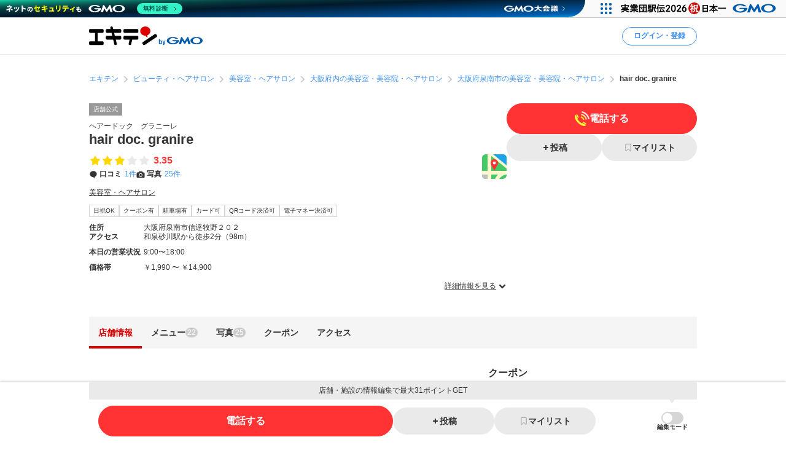

--- FILE ---
content_type: text/html; charset=UTF-8
request_url: https://www.ekiten.jp/shop_6973353/?tnm=rrw
body_size: 29908
content:
<!DOCTYPE html>
<html lang="ja">
<head>
    <meta charset="utf-8">
    <title>hair doc. granire（泉南市信達牧野） | エキテン byGMO</title>
    <meta name="description" content="和泉砂川駅(泉南市)周辺にあるhair doc. granire(美容室・ヘアサロン)の店舗情報（アクセス情報、口コミ1件、クーポン1件、メニュー22件）を掲載中。国内最大級のオンライン商店街「エキテン byGMO」では、店舗の口コミなどからあなたの目的に合ったお店を探せます。">
    <meta name="viewport" content="width=device-width, initial-scale=1">
            <meta name="robots" content="noindex, nofollow">
                <link rel="canonical" href="https://www.ekiten.jp/shop_6973353/">
        <link rel="stylesheet" href="https://static.ekiten.jp/css/pc/app.css?id=35f09bc05c9e7521dc169e7a7015075e">
    <link rel="stylesheet" type="text/css" href="https://cdn.jsdelivr.net/npm/toastify-js/src/toastify.min.css">
    <link rel="icon" href="/favicon.ico">
            <link rel="stylesheet" href="https://static.ekiten.jp/css/sp/shop.css?id=9dd1a35ff4860c3f18187a69f0a1823e">
        
            <!-- Geniee Wrapper Head Tag -->
<script>
    window.gnshbrequest = window.gnshbrequest || {cmd:[]};
    window.gnshbrequest.cmd.push(function(){
        window.gnshbrequest.registerPassback("1532949");
        window.gnshbrequest.registerPassback("1532950");
        window.gnshbrequest.registerPassback("1532951");
        window.gnshbrequest.registerPassback("1532952");
        window.gnshbrequest.registerPassback("1532953");
        window.gnshbrequest.registerPassback("1532954");
        window.gnshbrequest.registerPassback("1532955");
        window.gnshbrequest.registerPassback("1532956");
        window.gnshbrequest.registerPassback("1532957");
        window.gnshbrequest.registerPassback("1532958");
        window.gnshbrequest.registerPassback("1532959");
        window.gnshbrequest.registerPassback("1532960");
        window.gnshbrequest.registerPassback("1533043");
        window.gnshbrequest.forceInternalRequest();
    });
</script>
<script async src="https://cpt.geniee.jp/hb/v1/216871/751/wrapper.min.js"></script>
<!-- /Geniee Wrapper Head Tag -->
        <!-- Google Tag Manager dataLayer -->

<script>
    window.dataLayer = window.dataLayer || [];
    // for javascript
    window.gaTagManagerParameters = {
                                                        pageCategory: 'shopDetail',
                                                pageSubCategory: 'top',
                                                largeGenre: '2',
                                                smallGenre: '0201',
                                                city: '27228',
                                                station: '0626_4311',
                                                spot: 'none',
                                                shopService: 'shop',
                                                sort: 'none',
                                                shopMemberType: 'trial',
                                                shopMemberPlan: 'none',
                                                shopId: '6973353',
                                                userId: 'none',
                                                accountType: 'none',
                            }

    window.dataLayer.push(window.gaTagManagerParameters);
</script>
<!-- Google Tag Manager -->
<script>(function(w,d,s,l,i){w[l]=w[l]||[];w[l].push({'gtm.start':
            new Date().getTime(),event:'gtm.js'});var f=d.getElementsByTagName(s)[0],
        j=d.createElement(s),dl=l!='dataLayer'?'&l='+l:'';j.async=true;j.src=
        'https://www.googletagmanager.com/gtm.js?id='+i+dl;f.parentNode.insertBefore(j,f);
    })(window,document,'script','dataLayer','GTM-W7XLH3B');</script>
<!-- End Google Tag Manager -->
            <meta property="og:site_name" content="エキテン byGMO"/>
        <meta property="og:title" content="hair doc. granire（泉南市信達牧野） | エキテン byGMO"/>
        <meta property="og:description" content="和泉砂川駅(泉南市)周辺にあるhair doc. granire(美容室・ヘアサロン)の店舗情報（アクセス情報、口コミ1件、クーポン1件、メニュー22件）を掲載中。国内最大級のオンライン商店街「エキテン byGMO」では、店舗の口コミなどからあなたの目的に合ったお店を探せます。"/>
        <meta property="og:url" content="https://www.ekiten.jp/shop_6973353/?tnm=rrw"/>
                    <meta property="og:image" content="https://image.ekiten.jp/shop/6973353/1463755_20150724171627.jpg?size=ogp"/>
                <meta property="og:type" content="article"/>
        <meta property="fb:app_id" content="124095931022360"/>
        <meta name="twitter:card" content="summary_large_image"/>
        <meta property="og:locale" content="ja_JP"/>
    </head>
<body class="">
<!-- Google Tag Manager (noscript) -->
<noscript><iframe src="https://www.googletagmanager.com/ns.html?id=GTM-W7XLH3B"
                  height="0" width="0" style="display:none;visibility:hidden"></iframe></noscript>
<!-- End Google Tag Manager (noscript) -->

<div id="fb-root"></div>
<script async defer crossorigin="anonymous" src="https://connect.facebook.net/ja_JP/sdk.js#xfbml=1&version=v16.0"
        nonce="mW54JRmn"></script>

<svg aria-hidden="true" style="position: absolute; width: 0; height: 0; overflow: hidden;"
     xmlns="http://www.w3.org/2000/svg" xmlns:xlink="http://www.w3.org/1999/xlink">
    <defs>
        <symbol id="icon-angle-down" viewBox="0 0 32 32">
            <path
                d="M27.607 10.807l-2.16-2.14c-0.241-0.242-0.575-0.391-0.943-0.391s-0.702 0.149-0.943 0.391v0l-7.087 7.067c-0.121 0.122-0.288 0.197-0.473 0.197s-0.352-0.075-0.473-0.197l-0-0-7.087-7.067c-0.241-0.242-0.575-0.391-0.943-0.391s-0.702 0.149-0.943 0.391v0l-2.16 2.14c-0.242 0.241-0.391 0.575-0.391 0.943s0.149 0.702 0.391 0.943l8.507 8.5 2.16 2.14c0.241 0.24 0.573 0.388 0.94 0.388s0.699-0.148 0.94-0.388l10.667-10.667c0.234-0.24 0.378-0.568 0.378-0.93s-0.144-0.69-0.378-0.93l0 0z"></path>
        </symbol>
        <symbol id="icon-angle-left" viewBox="0 0 32 32">
            <path
                d="M10.387 18.713l9.747 9.693c0.241 0.242 0.575 0.391 0.943 0.391s0.702-0.149 0.943-0.391v0l1.173-1.18c0.242-0.241 0.391-0.575 0.391-0.943s-0.149-0.702-0.391-0.943v0l-7.627-7.58c-0.242-0.241-0.391-0.575-0.391-0.943s0.149-0.702 0.391-0.943v0l7.587-7.62c0.242-0.241 0.391-0.575 0.391-0.943s-0.149-0.702-0.391-0.943v0l-1.153-1.173c-0.241-0.24-0.573-0.388-0.94-0.388s-0.699 0.148-0.94 0.388l0-0-9.727 9.747c-0.485 0.483-0.785 1.151-0.785 1.89 0 0.735 0.298 1.401 0.779 1.883l-0-0z"></path>
        </symbol>
        <symbol id="icon-angle-right" viewBox="0 0 32 32">
            <path
                d="M21.92 14.113l-9.72-9.72c-0.241-0.242-0.575-0.391-0.943-0.391s-0.702 0.149-0.943 0.391v0l-1.173 1.18c-0.24 0.241-0.388 0.573-0.388 0.94s0.148 0.699 0.388 0.94l7.6 7.607c0.24 0.241 0.388 0.573 0.388 0.94s-0.148 0.699-0.388 0.94l-7.6 7.607c-0.24 0.241-0.388 0.573-0.388 0.94s0.148 0.699 0.388 0.94l-0-0 1.173 1.18c0.241 0.242 0.575 0.391 0.943 0.391s0.702-0.149 0.943-0.391v0l9.72-9.72c0.483-0.483 0.782-1.15 0.782-1.887s-0.299-1.404-0.782-1.887l-0-0z"></path>
        </symbol>
        <symbol id="icon-angle-up" viewBox="0 0 32 32">
            <path
                d="M27.607 19.473l-10.667-10.667c-0.241-0.24-0.573-0.388-0.94-0.388s-0.699 0.148-0.94 0.388l-10.667 10.667c-0.242 0.241-0.391 0.575-0.391 0.943s0.149 0.702 0.391 0.943v0l2.16 2.16c0.241 0.242 0.575 0.391 0.943 0.391s0.702-0.149 0.943-0.391l7.087-7.093c0.121-0.122 0.288-0.197 0.473-0.197s0.353 0.075 0.473 0.197l7.087 7.093c0.241 0.242 0.575 0.391 0.943 0.391s0.702-0.149 0.943-0.391v0l2.16-2.187c0.234-0.24 0.378-0.568 0.378-0.93s-0.144-0.69-0.378-0.93l0 0z"></path>
        </symbol>
        <symbol id="icon-bookmark" viewBox="0 0 32 32">
            <path
                d="M16 3h-8.2c-0.736 0-1.333 0.597-1.333 1.333v0 23.133c0 0 0 0.001 0 0.001 0 0.736 0.597 1.333 1.333 1.333 0.364 0 0.693-0.145 0.934-0.381l-0 0 6.34-6.16c0.24-0.232 0.566-0.375 0.927-0.375s0.687 0.143 0.927 0.375l-0-0 6.34 6.16c0.24 0.236 0.57 0.381 0.933 0.381 0.736 0 1.333-0.597 1.333-1.333 0-0 0-0.001 0-0.001v0-23.133c0-0.736-0.597-1.333-1.333-1.333v0z"></path>
        </symbol>
        <symbol id="icon-calendar" viewBox="0 0 32 32">
            <path
                d="M27.933 6.207h-2.6v-2.207c0-0.736-0.597-1.333-1.333-1.333v0h-1.667c-0.736 0-1.333 0.597-1.333 1.333v0 2.207h-10.14v-2.207c0-0.736-0.597-1.333-1.333-1.333v0h-1.667c-0.736 0-1.333 0.597-1.333 1.333v0 2.207h-2.587c-0.736 0-1.333 0.597-1.333 1.333v0 20.46c0 0.736 0.597 1.333 1.333 1.333v0h24c0.736 0 1.333-0.597 1.333-1.333v0-20.46c0 0 0 0 0-0 0-0.736-0.597-1.333-1.333-1.333-0.002 0-0.005 0-0.007 0h0zM12.813 21.26v-4.067h6.24v4.067zM19.053 23.26v4.073h-6.24v-4.073zM19.053 11.14v4.053h-6.24v-4.053zM21.053 11.14h6.213v4.053h-6.213zM10.813 11.14v4.053h-6.207v-4.053zM4.607 17.193h6.207v4.067h-6.207zM21.053 17.193h6.213v4.067h-6.213zM4.607 23.26h6.207v4.073h-6.207zM21.053 27.333v-4.073h6.213v4.073z"></path>
        </symbol>
        <symbol id="icon-camera" viewBox="0 0 32 32">
            <path
                d="M20.068 16.809c0.53 2.247-0.861 4.498-3.108 5.028s-4.498-0.861-5.028-3.108c-0.53-2.247 0.861-4.498 3.108-5.028s4.498 0.861 5.028 3.108z"></path>
            <path
                d="M28 7.867h-4.087l-0.48-1.68c-0.287-1.183-1.335-2.049-2.586-2.053h-9.7c-1.244 0.005-2.286 0.861-2.576 2.015l-0.004 0.018-0.48 1.7h-4.087c-1.473 0-2.667 1.194-2.667 2.667v0 14.667c0 1.473 1.194 2.667 2.667 2.667v0h24c1.473 0 2.667-1.194 2.667-2.667v0-14.667c0-1.473-1.194-2.667-2.667-2.667v0zM16 24.613c-3.781 0-6.847-3.065-6.847-6.847s3.065-6.847 6.847-6.847c3.781 0 6.847 3.065 6.847 6.847v0c-0.004 3.78-3.067 6.843-6.846 6.847h-0z"></path>
        </symbol>
        <symbol id="icon-caret-right" viewBox="0 0 32 32">
            <path
                d="M23.267 15.093l-9.933-10.667c-0.243-0.252-0.583-0.408-0.96-0.408-0.73 0-1.323 0.586-1.333 1.314v21.334c0.010 0.728 0.603 1.315 1.333 1.315 0.377 0 0.717-0.156 0.96-0.408l0-0 9.913-10.667c0.227-0.238 0.366-0.562 0.366-0.917 0-0.345-0.131-0.66-0.347-0.897l0.001 0.001z"></path>
        </symbol>
        <symbol id="icon-caret-down" viewBox="0 0 32 32">
            <path
                d="M16.933 23.867l10.667-9.933c0.867-0.8 0.333-2.333-0.933-2.333h-21.333c-1.2 0-1.8 1.467-0.933 2.333l10.667 9.933c0.533 0.467 1.333 0.467 1.8 0z"></path>
        </symbol>
        <symbol id="icon-chevron-double-left" viewBox="0 0 32 32">
            <path
                d="M15.207 17.887l9.72 9.727c0.241 0.242 0.575 0.391 0.943 0.391s0.702-0.149 0.943-0.391v0l1.187-1.18c0.24-0.241 0.388-0.573 0.388-0.94s-0.148-0.699-0.388-0.94l-7.613-7.607c-0.24-0.241-0.388-0.573-0.388-0.94s0.148-0.699 0.388-0.94l7.613-7.607c0.242-0.241 0.391-0.575 0.391-0.943s-0.149-0.702-0.391-0.943v0l-1.187-1.173c-0.241-0.242-0.575-0.391-0.943-0.391s-0.702 0.149-0.943 0.391v0l-9.72 9.72c-0.481 0.482-0.779 1.148-0.779 1.883s0.298 1.401 0.779 1.883l-0-0z"></path>
            <path
                d="M4.4 17.887l9.727 9.727c0.241 0.242 0.575 0.391 0.943 0.391s0.702-0.149 0.943-0.391v0l1.173-1.18c0.24-0.241 0.388-0.573 0.388-0.94s-0.148-0.699-0.388-0.94l-7.6-7.607c-0.242-0.241-0.391-0.575-0.391-0.943s0.149-0.702 0.391-0.943v0l7.6-7.6c0.242-0.241 0.391-0.575 0.391-0.943s-0.149-0.702-0.391-0.943v0l-1.187-1.173c-0.241-0.24-0.573-0.388-0.94-0.388s-0.699 0.148-0.94 0.388l-9.72 9.72c-0.481 0.482-0.779 1.148-0.779 1.883s0.298 1.401 0.779 1.883l-0-0z"></path>
        </symbol>
        <symbol id="icon-chevron-double-right" viewBox="0 0 32 32">
            <path
                d="M16.793 14.113l-9.72-9.72c-0.241-0.24-0.573-0.388-0.94-0.388s-0.699 0.148-0.94 0.388l0-0-1.193 1.173c-0.242 0.241-0.391 0.575-0.391 0.943s0.149 0.702 0.391 0.943v0l7.6 7.6c0.242 0.241 0.391 0.575 0.391 0.943s-0.149 0.702-0.391 0.943v0l-7.6 7.607c-0.24 0.241-0.388 0.573-0.388 0.94s0.148 0.699 0.388 0.94l-0-0 1.173 1.18c0.241 0.242 0.575 0.391 0.943 0.391s0.702-0.149 0.943-0.391v0l9.733-9.72c0.483-0.483 0.782-1.15 0.782-1.887s-0.299-1.404-0.782-1.887l-0-0z"></path>
            <path
                d="M27.6 14.113l-9.72-9.72c-0.241-0.242-0.575-0.391-0.943-0.391s-0.702 0.149-0.943 0.391v0l-1.18 1.173c-0.242 0.241-0.391 0.575-0.391 0.943s0.149 0.702 0.391 0.943l7.607 7.6c0.242 0.241 0.391 0.575 0.391 0.943s-0.149 0.702-0.391 0.943l-7.607 7.6c-0.242 0.241-0.391 0.575-0.391 0.943s0.149 0.702 0.391 0.943v0l1.187 1.173c0.241 0.242 0.575 0.391 0.943 0.391s0.702-0.149 0.943-0.391l9.713-9.72c0.481-0.482 0.779-1.148 0.779-1.883s-0.298-1.401-0.779-1.883l0 0z"></path>
        </symbol>
        <symbol id="icon-circle" viewBox="0 0 32 32">
            <path
                d="M16 5.667c5.707 0 10.333 4.626 10.333 10.333s-4.626 10.333-10.333 10.333c-5.707 0-10.333-4.626-10.333-10.333v0c0.011-5.702 4.631-10.322 10.332-10.333h0.001zM16 2.667c-7.364 0-13.333 5.97-13.333 13.333s5.97 13.333 13.333 13.333c7.364 0 13.333-5.97 13.333-13.333v0c0-7.364-5.97-13.333-13.333-13.333v0z"></path>
        </symbol>
        <symbol id="icon-comment" viewBox="0 0 32 32">
            <path
                d="M28.787 14.073c-0.057 4.017-2.258 7.508-5.507 9.385l-0.053 0.028c-0.732 0.433-1.588 0.848-2.48 1.192l-0.12 0.041c-0.004 0.082-0.007 0.177-0.007 0.273 0 0.714 0.135 1.397 0.38 2.025l-0.013-0.038c0.667 1.747 1.453 1.927 1.467 2.167 0 0.513-3.267 0-4.887-1.693-0.605-0.537-1.081-1.207-1.381-1.965l-0.012-0.035h-0.173c-7.060 0-12.787-5.107-12.787-11.407s5.727-11.38 12.787-11.38 12.787 5.107 12.787 11.407z"></path>
        </symbol>
        <symbol id="icon-envelope" viewBox="0 0 32 32">
            <path
                d="M15.86 17.633c0.041 0.022 0.089 0.035 0.14 0.035s0.099-0.013 0.142-0.035l-0.002 0.001 14.527-6.793v-2.173c0-1.473-1.194-2.667-2.667-2.667v0h-24c-1.473 0-2.667 1.194-2.667 2.667v0 2.173z"></path>
            <path
                d="M16.987 19.447c-0.293 0.143-0.637 0.227-1 0.227s-0.707-0.084-1.014-0.233l0.014 0.006-13.653-6.4v10.287c0 1.473 1.194 2.667 2.667 2.667v0h24c1.473 0 2.667-1.194 2.667-2.667v0-10.287z"></path>
        </symbol>
        <symbol id="icon-exclamation-circle" viewBox="0 0 32 32">
            <path
                d="M16 2c-7.732 0-14 6.268-14 14s6.268 14 14 14c7.732 0 14-6.268 14-14v0c0-7.732-6.268-14-14-14v0zM18 23.567c0 0.368-0.298 0.667-0.667 0.667v0h-2.667c-0.368 0-0.667-0.298-0.667-0.667v0-2.233c0-0.368 0.298-0.667 0.667-0.667v0h2.667c0.368 0 0.667 0.298 0.667 0.667v0zM18 17.927c-0.018 0.354-0.309 0.633-0.666 0.633-0 0-0.001 0-0.001 0h-2.707c-0 0-0.001 0-0.001 0-0.356 0-0.648-0.28-0.666-0.632l-0-0.002-0.427-9.46c0-0.368 0.298-0.667 0.667-0.667v0h3.6c0.368 0 0.667 0.298 0.667 0.667v0z"></path>
        </symbol>
        <symbol id="icon-exclamation-triangle" viewBox="0 0 32 32">
            <path
                d="M30.453 26.853l-13.3-23.040c-0.235-0.4-0.663-0.664-1.153-0.664s-0.918 0.264-1.15 0.658l-0.003 0.006-13.3 23.040c-0.112 0.191-0.179 0.421-0.179 0.667 0 0.736 0.596 1.333 1.332 1.333h26.633c0.721-0.019 1.299-0.609 1.299-1.333 0-0.246-0.066-0.476-0.182-0.673l0.003 0.006zM17.627 24.853c0 0.368-0.298 0.667-0.667 0.667v0h-1.92c-0.368 0-0.667-0.298-0.667-0.667v0-1.52c0-0.368 0.298-0.667 0.667-0.667v0h1.92c0.368 0 0.667 0.298 0.667 0.667v0zM17.627 20.3c-0.018 0.354-0.309 0.633-0.666 0.633-0 0-0.001 0-0.001 0h-2c-0 0-0.001 0-0.001 0-0.356 0-0.648-0.28-0.666-0.632l-0-0.002-0.293-7.38c0-0.368 0.298-0.667 0.667-0.667v0h2.667c0.368 0 0.667 0.298 0.667 0.667v0z"></path>
        </symbol>
        <symbol id="icon-external-link" viewBox="0 0 32 32">
            <path
                d="M25.393 13.453v10.607c0 0.736-0.597 1.333-1.333 1.333v0h-16.12c-0.736 0-1.333-0.597-1.333-1.333v0-16.12c0-0.736 0.597-1.333 1.333-1.333v0h10.607l-2.667-2.667h-7.94c-2.209 0-4 1.791-4 4v0 16.12c0 2.209 1.791 4 4 4v0h16.12c2.209 0 4-1.791 4-4v0-7.94z"></path>
            <path
                d="M27.607 3.94h-7.82c-0.234 0.011-0.42 0.204-0.42 0.44 0 0.11 0.040 0.211 0.107 0.288l-0-0.001 1.92 1.913 0.813 0.82-1.42 1.42-5.073 5.080c-0.24 0.241-0.388 0.573-0.388 0.94s0.148 0.699 0.388 0.94l-0-0 0.467 0.473c0.241 0.242 0.575 0.391 0.943 0.391s0.702-0.149 0.943-0.391v0l6.5-6.5 0.827 0.833 1.94 1.927c0.076 0.082 0.184 0.133 0.304 0.133 0.001 0 0.002 0 0.003 0h-0c0.243 0 0.44-0.197 0.44-0.44v-7.827c0-0 0-0.001 0-0.001 0-0.243-0.197-0.44-0.44-0.44-0.012 0-0.023 0-0.035 0.001l0.002-0z"></path>
        </symbol>
        <symbol id="icon-eye-slash" viewBox="0 0 32 32">
            <path
                d="M10.12 14.833c-0.076 0.346-0.12 0.744-0.12 1.152 0 0.005 0 0.010 0 0.016v-0.001c0.003 1.711 0.721 3.253 1.871 4.344l0.003 0.002c-2.625-1.055-4.872-2.526-6.774-4.353l0.007 0.007c1.032-0.965 2.17-1.845 3.386-2.612l0.094-0.055-1.46-1.46c-1.575 1.029-2.942 2.17-4.165 3.451l-0.009 0.009-0.6 0.667 0.6 0.667c0.24 0.267 5.887 6.467 13.047 6.467 0.785-0.004 1.55-0.079 2.292-0.219l-0.079 0.012z"></path>
            <path
                d="M29.047 15.333c-0.24-0.267-5.887-6.467-13.047-6.467-0.785 0.004-1.55 0.079-2.292 0.219l0.079-0.012 8.093 8.093c0.076-0.346 0.12-0.744 0.12-1.152 0-0.005 0-0.010-0-0.016v0.001c-0.003-1.711-0.721-3.253-1.871-4.344l-0.003-0.002c2.624 1.057 4.871 2.527 6.774 4.353l-0.007-0.007c-1.034 0.978-2.172 1.869-3.389 2.646l-0.091 0.055 1.46 1.46c1.574-1.038 2.942-2.19 4.163-3.482l0.010-0.011 0.6-0.667z"></path>
            <path
                d="M24.493 26.16c-0.453-0.004-0.863-0.189-1.16-0.487v0l-17.007-17.007c-0.221-0.28-0.355-0.639-0.355-1.029 0-0.92 0.746-1.667 1.667-1.667 0.39 0 0.748 0.134 1.032 0.358l-0.004-0.003 17.007 17.007c0.302 0.302 0.49 0.719 0.49 1.18 0 0.92-0.746 1.667-1.667 1.667-0.001 0-0.002 0-0.003 0h0z"></path>
        </symbol>
        <symbol id="icon-eye" viewBox="0 0 32 32">
            <path
                d="M29.047 15.333c-0.24-0.267-5.887-6.467-13.047-6.467s-12.807 6.2-13.047 6.467l-0.6 0.667 0.6 0.667c0.24 0.267 5.887 6.467 13.047 6.467s12.807-6.2 13.047-6.467l0.6-0.667zM11.873 11.653c-1.141 1.094-1.85 2.631-1.85 4.333s0.709 3.239 1.848 4.331l0.002 0.002c-2.624-1.047-4.871-2.509-6.775-4.328l0.008 0.008c1.895-1.819 4.142-3.29 6.626-4.296l0.14-0.050zM20.127 20.32c1.141-1.094 1.85-2.631 1.85-4.333s-0.709-3.239-1.848-4.331l-0.002-0.002c2.624 1.057 4.871 2.527 6.774 4.353l-0.007-0.007c-1.894 1.821-4.142 3.291-6.627 4.297l-0.14 0.050z"></path>
        </symbol>
        <symbol id="icon-heart" viewBox="0 0 32 32">
            <path
                d="M16.94 28.407c-0.241 0.24-0.573 0.388-0.94 0.388s-0.699-0.148-0.94-0.388l-11.333-11.333c-1.438-1.463-2.326-3.471-2.326-5.686 0-4.481 3.632-8.113 8.113-8.113 2.205 0 4.205 0.88 5.668 2.308l-0.002-0.002 0.82 0.82 0.82-0.82c1.462-1.432 3.465-2.315 5.675-2.315 4.481 0 8.113 3.632 8.113 8.113 0 2.21-0.884 4.214-2.317 5.677l0.001-0.001z"></path>
        </symbol>
        <symbol id="icon-list" viewBox="0 0 32 32">
            <path
                d="M26.953 9.92h-14.853c-0.736 0-1.333-0.597-1.333-1.333s0.597-1.333 1.333-1.333v0h14.853c0.736 0 1.333 0.597 1.333 1.333s-0.597 1.333-1.333 1.333v0z"></path>
            <path
                d="M8.767 8.587c0 1.395-1.131 2.527-2.527 2.527s-2.527-1.131-2.527-2.527c0-1.395 1.131-2.527 2.527-2.527s2.527 1.131 2.527 2.527z"></path>
            <path
                d="M26.953 17.333h-14.853c-0.736 0-1.333-0.597-1.333-1.333s0.597-1.333 1.333-1.333v0h14.853c0.736 0 1.333 0.597 1.333 1.333s-0.597 1.333-1.333 1.333v0z"></path>
            <path
                d="M8.767 15.987c0 1.395-1.131 2.527-2.527 2.527s-2.527-1.131-2.527-2.527c0-1.395 1.131-2.527 2.527-2.527s2.527 1.131 2.527 2.527z"></path>
            <path
                d="M26.953 24.72h-14.853c-0.736 0-1.333-0.597-1.333-1.333s0.597-1.333 1.333-1.333v0h14.853c0.736 0 1.333 0.597 1.333 1.333s-0.597 1.333-1.333 1.333v0z"></path>
            <path
                d="M8.767 23.387c0 1.395-1.131 2.527-2.527 2.527s-2.527-1.131-2.527-2.527c0-1.395 1.131-2.527 2.527-2.527s2.527 1.131 2.527 2.527z"></path>
        </symbol>
        <symbol id="icon-map-marker" viewBox="0 0 32 32">
            <path
                d="M25.66 11.333c-0.004-5.332-4.327-9.653-9.66-9.653-5.335 0-9.66 4.325-9.66 9.66 0 1.554 0.367 3.022 1.019 4.322l-0.025-0.056 0.107 0.2 0.1 0.187 3.127 5.82 4.127 7.827c0.228 0.427 0.671 0.713 1.18 0.713s0.952-0.286 1.177-0.705l0.003-0.007 4.207-8 3.2-5.887 0.093-0.167c0.631-1.24 1.003-2.703 1.007-4.252v-0.001zM16 7.447c2.135 0 3.867 1.731 3.867 3.867s-1.731 3.867-3.867 3.867c-2.128 0-3.855-1.72-3.867-3.846v-0.001c-0-0.006-0-0.013-0-0.020 0-2.136 1.731-3.867 3.867-3.867 0 0 0 0 0 0v0z"></path>
        </symbol>
        <symbol id="icon-minus" viewBox="0 0 32 32">
            <path d="M8.107 13.833h15.787c0.736 0 1.333 0.597 1.333 1.333v1.667c0 0.736-0.597 1.333-1.333 1.333h-15.787c-0.736 0-1.333-0.597-1.333-1.333v-1.667c0-0.736 0.597-1.333 1.333-1.333z"></path>
        </symbol>
        <symbol id="icon-phone" viewBox="0 0 32 32">
            <path
                d="M29.213 21.333l-6.94-2.173c-0.177-0.057-0.381-0.090-0.592-0.090-0.899 0-1.659 0.593-1.911 1.409l-0.004 0.014-0.86 2.753c-4.433-2.012-7.865-5.582-9.649-9.995l-0.044-0.124 3.247-2.12c0.547-0.363 0.903-0.976 0.903-1.673 0-0.41-0.123-0.791-0.335-1.108l0.005 0.007-3.867-5.907c-0.362-0.55-0.977-0.908-1.676-0.908-0.409 0-0.788 0.123-1.105 0.333l0.007-0.005s-2.32 1.507-3.060 2.060c-0.582 0.477-1.037 1.086-1.322 1.783l-0.011 0.030c-0.833 1.833-1.16 5.2 1.76 10.993 2.378 5.16 6.376 9.235 11.331 11.651l0.142 0.062c11.367 5.287 12.253 2.667 13.873-0.4 0.471-1.075 0.961-2.434 1.373-3.827l0.067-0.266c0.056-0.175 0.088-0.377 0.088-0.586 0-0.898-0.592-1.658-1.407-1.911l-0.014-0.004z"></path>
        </symbol>
        <symbol id="icon-plus" viewBox="0 0 32 32">
            <path
                d="M23.893 13.833h-5.727v-5.727c0-0.736-0.597-1.333-1.333-1.333v0h-1.667c-0.736 0-1.333 0.597-1.333 1.333v0 5.727h-5.727c-0.736 0-1.333 0.597-1.333 1.333v0 1.667c0 0.736 0.597 1.333 1.333 1.333v0h5.727v5.727c0 0.736 0.597 1.333 1.333 1.333v0h1.667c0.736 0 1.333-0.597 1.333-1.333v0-5.727h5.727c0.736 0 1.333-0.597 1.333-1.333v0-1.667c0-0.736-0.597-1.333-1.333-1.333v0z"></path>
        </symbol>
        <symbol id="icon-point-circle" viewBox="0 0 32 32">
            <path
                d="M16.933 12h-2.707v4.24h2.707c0.042 0.003 0.090 0.004 0.139 0.004 0.555 0 1.065-0.195 1.465-0.521l-0.004 0.003c0.36-0.376 0.582-0.888 0.582-1.452 0-0.069-0.003-0.137-0.010-0.204l0.001 0.009c0.006-0.057 0.009-0.123 0.009-0.189 0-0.551-0.222-1.049-0.582-1.411l0 0c-0.399-0.303-0.903-0.485-1.451-0.485-0.053 0-0.105 0.002-0.156 0.005l0.007-0z"></path>
            <path
                d="M16 2.667c-7.364 0-13.333 5.97-13.333 13.333s5.97 13.333 13.333 13.333c7.364 0 13.333-5.97 13.333-13.333v0c0-7.364-5.97-13.333-13.333-13.333v0zM20.833 17.633c-0.896 0.654-2.019 1.046-3.234 1.046-0.134 0-0.266-0.005-0.397-0.014l0.018 0.001h-2.993v5.2h-2.987v-14.4h6.18c0.076-0.004 0.164-0.006 0.253-0.006 1.2 0 2.301 0.422 3.162 1.127l-0.009-0.007q1.267 1.12 1.267 3.447c0 1.7-0.42 2.907-1.26 3.607z"></path>
        </symbol>
        <symbol id="icon-search" viewBox="0 0 32 32">
            <path
                d="M30.273 27.44l-6-6c1.499-2.055 2.399-4.631 2.399-7.417 0-6.996-5.671-12.667-12.667-12.667s-12.667 5.671-12.667 12.667c0 6.996 5.671 12.667 12.667 12.667 2.796 0 5.381-0.906 7.477-2.441l-0.036 0.025 6 6c0.241 0.242 0.575 0.391 0.943 0.391s0.702-0.149 0.943-0.391v0l0.94-0.94c0.244-0.242 0.394-0.577 0.394-0.947s-0.151-0.705-0.394-0.947l-0-0zM14 22.667c-4.786 0-8.667-3.88-8.667-8.667s3.88-8.667 8.667-8.667c4.786 0 8.667 3.88 8.667 8.667v0c0 4.786-3.88 8.667-8.667 8.667v0z"></path>
        </symbol>
        <symbol id="icon-star-half" viewBox="0 0 32 32">
            <path
                d="M16 4.127c0.52 0 0.97 0.298 1.19 0.732l0.003 0.008 3.007 6.093c0.098 0.196 0.283 0.335 0.503 0.366l0.004 0 6.72 0.973c0.647 0.1 1.136 0.652 1.136 1.319 0 0.374-0.154 0.712-0.402 0.954l-0 0-4.827 4.76c-0.125 0.121-0.203 0.291-0.203 0.479 0 0.040 0.004 0.080 0.010 0.118l-0.001-0.004 1.147 6.667c0.015 0.074 0.023 0.159 0.023 0.246 0 0.736-0.597 1.333-1.333 1.333-0.241 0-0.468-0.064-0.663-0.176l0.006 0.003-6-3.16c-0.091-0.050-0.198-0.079-0.313-0.080h-0z"></path>
        </symbol>
        <symbol id="icon-star" viewBox="0 0 32 32">
            <path
                d="M17.193 4.867l3.007 6.093c0.098 0.196 0.283 0.335 0.503 0.366l0.004 0 6.72 0.973c0.647 0.1 1.136 0.652 1.136 1.319 0 0.374-0.154 0.712-0.402 0.954l-0 0-4.827 4.76c-0.125 0.121-0.203 0.291-0.203 0.479 0 0.040 0.004 0.080 0.010 0.118l-0.001-0.004 1.147 6.667c0.015 0.074 0.023 0.159 0.023 0.246 0 0.736-0.597 1.333-1.333 1.333-0.241 0-0.468-0.064-0.663-0.176l0.006 0.003-6-3.16c-0.091-0.049-0.199-0.078-0.313-0.078s-0.223 0.029-0.317 0.080l0.004-0.002-6 3.16c-0.18 0.096-0.393 0.153-0.619 0.153-0.736 0-1.333-0.597-1.333-1.333 0-0.080 0.007-0.158 0.020-0.234l-0.001 0.008 1.147-6.667c0.006-0.034 0.010-0.074 0.010-0.114 0-0.188-0.078-0.358-0.203-0.479l-0-0-4.873-4.76c-0.248-0.242-0.403-0.581-0.403-0.955 0-0.667 0.489-1.219 1.128-1.318l0.007-0.001 6.72-0.967c0.224-0.032 0.409-0.171 0.505-0.363l0.002-0.004 3.007-6.1c0.223-0.441 0.674-0.739 1.193-0.739s0.97 0.297 1.19 0.731l0.003 0.008z"></path>
        </symbol>
        <symbol id="icon-times" viewBox="0 0 32 32">
            <path
                d="M19.067 16l5.773-5.773c0.242-0.241 0.391-0.575 0.391-0.943s-0.149-0.702-0.391-0.943v0l-1.18-1.18c-0.241-0.242-0.575-0.391-0.943-0.391s-0.702 0.149-0.943 0.391v0l-5.773 5.773-5.773-5.773c-0.241-0.242-0.575-0.391-0.943-0.391s-0.702 0.149-0.943 0.391v0l-1.18 1.18c-0.242 0.241-0.391 0.575-0.391 0.943s0.149 0.702 0.391 0.943v0l5.773 5.773-5.773 5.773c-0.242 0.241-0.391 0.575-0.391 0.943s0.149 0.702 0.391 0.943v0l1.18 1.18c0.241 0.242 0.575 0.391 0.943 0.391s0.702-0.149 0.943-0.391v0l5.773-5.773 5.773 5.773c0.241 0.242 0.575 0.391 0.943 0.391s0.702-0.149 0.943-0.391v0l1.18-1.18c0.242-0.241 0.391-0.575 0.391-0.943s-0.149-0.702-0.391-0.943v0z"></path>
        </symbol>
        <symbol id="icon-reload" viewBox="0 0 48 48">
            <path
                d="M44.5,2.2l-7,7c-3.6-3.3-8.3-5.3-13.5-5.3C13,4,4,12.9,4,24s9,20,20,20,20-9,20-20h-4.5c0,8.5-7,15.5-15.5,15.5s-15.5-7-15.5-15.5,7-15.5,15.5-15.5,7.5,1.4,10.3,3.9l-5.4,5.4c-.6.6-.2,1.5.6,1.5h15.6c.5,0,.9-.4.9-.9V2.9c0-.8-.9-1.2-1.5-.6Z"></path>
        </symbol>
        <symbol id="icon-download" viewBox="0 0 48 48">
            <path
                d="M20.8,31.5l1.8,1.8c0.8,0.8,2,0.8,2.8,0l1.8-1.8l0,0l11.7-11.7c0.8-0.8,0.8-2,0-2.8l-1.8-1.8c-0.8-0.8-2-0.8-2.8,0l-7,7V6c0-1.1-0.9-2-2-2h-2.5c-1.1,0-2,0.9-2,2v16.4l-7.1-7.1c-0.8-0.8-2.1-0.8-2.8,0L9.1,17c-0.8,0.8-0.8,2,0,2.8L20.8,31.5z M8.5,42h30.9v-5H8.5V42L8.5,42z"></path>
        </symbol>
        <symbol id="icon-file-image" viewBox="0 0 48 48">
            <path
                d="M40,4H8C5.8,4,4,5.8,4,8v32c0,2.2,1.8,4,4,4h32c2.2,0,4-1.8,4-4V8C44,5.8,42.2,4,40,4L40,4z M28.6,17c1.4,0,2.5,1.1,2.5,2.5S29.9,22,28.6,22s-2.5-1.1-2.5-2.5S27.2,17,28.6,17z M29.7,36H9l10.3-13.4l6.7,8.7l4.6-6L39,36H29.7z"></path>
        </symbol>
        <symbol id="icon-paper-plane" viewBox="0 0 48 48">
            <path
                d="M39.2,6.2L5.6,17.4c-1.5,0.5-2,2.4-0.8,3.5l11.6,7.6L34,13.3c0.5-0.4,1.2,0.3,0.8,0.8L19.5,31.9l7.6,11.5c1.1,1.1,3,0.7,3.5-0.8L41.9,8.9C42.4,7.2,40.9,5.6,39.2,6.2L39.2,6.2z"></path>
        </symbol>
        <symbol id="icon-pdf" viewBox="0 0 48 48">
            <path
                d="M15.2,21.2h-.9v3.2h.9c.4,0,.8-.1,1-.4.3-.3.4-.6.4-1.2s-.1-.9-.3-1.2c-.2-.3-.6-.4-1.1-.4ZM28,4.1H8c-2.2,0-4,1.8-4,4v32c0,2.2,1.8,4,4,4h32c2.2,0,4-1.8,4-4v-20L28,4.1ZM18.5,24.1c-.2.4-.4.7-.7,1-.3.3-.6.4-1,.6s-.9.2-1.4.2h-1.1v4.2h-2.1v-10.4h3.7c.5,0,1,0,1.4.3s.7.4.9.7c.2.3.4.6.5,1,0,.4.1.8.1,1.1s0,1-.2,1.4ZM27.5,27.1c-.1.7-.3,1.2-.6,1.7-.3.4-.6.8-1.1,1-.5.2-1,.3-1.7.3h-3.3v-10.4h3.4c.7,0,1.3.1,1.8.4.4.2.8.6,1,1,.2.4.4,1,.5,1.6,0,.6.1,1.3.1,2.1s0,1.7-.2,2.4ZM35.8,21.3h-3.7v2.5h3.5v1.7h-3.5v4.5h-2.1v-10.4h5.8v1.7ZM25.3,22.1c-.1-.3-.3-.5-.5-.7-.2-.2-.6-.2-1-.2h-.9v7.3h.9c.4,0,.7,0,.9-.2.2-.1.4-.3.5-.6.1-.3.2-.7.3-1.2s0-1.1,0-1.8,0-1.1,0-1.6-.1-.8-.2-1.1Z"></path>
        </symbol>
        <symbol id="icon-memo" viewBox="0 0 32 32">
            <path d="M4.429 25.083c-0.431 0-0.784 0.353-0.784 0.784s0.353 0.784 0.784 0.784h9.484c0.431 0 0.784-0.353 0.784-0.784s-0.353-0.784-0.784-0.784h-9.484zM23.554 29.551c0 0.49-0.392 0.882-0.882 0.882h-20.223c-0.49 0-0.882-0.392-0.882-0.882v-27.121c0-0.49 0.392-0.882 0.882-0.882h11.718v6.506c0 1.489 1.215 2.685 2.685 2.685h6.702v5.369l1.568-1.176v-4.879c0-0.216-0.078-0.412-0.235-0.568l-9.484-9.269c-0.137-0.137-0.353-0.216-0.549-0.216h-12.404c-1.352 0-2.449 1.078-2.449 2.43v27.101c0 1.372 1.097 2.469 2.449 2.469h20.223c1.352 0 2.449-1.097 2.449-2.449v-3.86l-1.568 1.176v2.685zM16.754 21.066c0-0.431-0.353-0.784-0.784-0.784h-11.542c-0.431 0-0.784 0.353-0.784 0.784s0.353 0.784 0.784 0.784h11.542c0.431 0 0.784-0.353 0.784-0.784zM20.086 16.245c0-0.431-0.353-0.784-0.784-0.784h-14.873c-0.431 0-0.784 0.353-0.784 0.784s0.353 0.784 0.784 0.784h14.854c0.431 0 0.784-0.353 0.784-0.784zM31.843 17.852l-2.449-3.292c-0.255-0.353-0.745-0.412-1.097-0.157l-9.328 6.957s0 0 0 0c-0.039 0.020-0.078 0.059-0.098 0.098 0 0 0 0-0.020 0.020-0.020 0.039-0.059 0.059-0.078 0.098 0 0 0 0 0 0 0 0.039-0.039 0.059-0.039 0.098l-1.587 3.743c-0.118 0.255-0.078 0.549 0.098 0.784 0.157 0.196 0.392 0.314 0.627 0.314s0.059 0 0.098 0l4.037-0.451s0 0 0 0c0 0 0.039 0 0.039 0 0.020 0 0.039 0 0.059 0 0 0 0.020 0 0.039 0s0.039 0 0.078-0.039c0 0 0.020 0 0.039 0 0.039 0 0.059-0.039 0.098-0.059 0 0 0 0 0 0l9.328-6.957c0.157-0.118 0.274-0.314 0.314-0.509s-0.020-0.412-0.157-0.588zM19.086 24.808l0.529-1.254 0.823 1.097-1.352 0.157zM22.045 24.201l-1.528-2.038 8.073-6.036 1.509 2.038-8.073 6.036zM4.429 7.407h7.544c0.431 0 0.784-0.353 0.784-0.784s-0.353-0.784-0.784-0.784h-7.544c-0.431 0-0.784 0.353-0.784 0.784s0.353 0.784 0.784 0.784zM4.429 12.208h7.544c0.431 0 0.784-0.353 0.784-0.784s-0.353-0.784-0.784-0.784h-7.544c-0.431 0-0.784 0.353-0.784 0.784s0.353 0.784 0.784 0.784z"></path>
        </symbol>
        <symbol id="icon-copy" viewBox="0 0 48 48">
            <path d="M32,3.99H10c-2.21,0-4,1.79-4,4v25h4V7.99h22V3.99Z"/>
            <path d="M38,43.99h-20c-2.21,0-4-1.79-4-4V15.99c0-2.21,1.79-4,4-4h20c2.21,0,4,1.79,4,4v24c0,2.21-1.79,4-4,4ZM18,15.99v24h20V15.99h-20Z"/>
        </symbol>
        <symbol id="icon-timer" viewBox="0 0 48 48">
            <path d="M11.1989136,29.2727792h3.4683838v-1.4862061h-3.4683838v1.4862061ZM24.7425537,15.5369394h-1.4862061v3.4684448h1.4862061v-3.4684448ZM23.2563477,41.1396005h1.4862061v-3.4690552h-1.4862061v3.4690552ZM5.2422485,15.5467661c.256897,0,.5137329-.0980225.7097168-.2940063l5.0237427-5.0237427c.3919678-.3919678.3919678-1.0274658,0-1.4193726l-1.0487671-1.0488281c-.1959839-.1959839-.4528198-.2940063-.7097168-.2940063-.2055664,0-.402771.0804443-.5772095.2059937-.043457.031311-.0933838.0488892-.1325073.0880127l-5.0237427,5.0237427c-.0979614.0979614-.1714478.2112427-.220459.3320312-.0979614.2416382-.0979614.5137329,0,.7553711.0490112.1208496.1224976.2340088.220459.3320312l1.0488281,1.0487671c.1959229.1959839.4528198.2940063.7096558.2940063ZM17.8641357,3.4905527h12.270752c.5476685,0,.9916382-.4439697.9916382-.9916992V.9916513C31.1265259.4439829,30.6825562.0000131,30.1348877.0000131h-12.270752c-.1369019,0-.267334.027771-.3859863.0779419-.355957.1505737-.6057129.5029297-.6057129.9136963v1.5072021c0,.2738647.1110229.5217285.2905273.7011719.1794434.1794434.4273071.2905273.7011719.2905273ZM26.4137573,8.8377207v-3.4423828c0-.414856-.2521973-.770752-.6116943-.9227905-.119812-.0506592-.2515259-.0786743-.3898315-.0786743h-2.8255005c-.5531006,0-1.0014648.4483643-1.0014648,1.0014648v3.4630127c-4.1751709.5293579-8.21521,2.3775635-11.4215088,5.5838623-7.6806641,7.6806641-7.6806641,20.133606,0,27.81427,3.8403931,3.8403931,8.8737793,5.7605591,13.9071655,5.7605591,5.0334473,0,10.0668335-1.920166,13.9071655-5.7605591,7.6807251-7.6806641,7.6807251-20.133606,0-27.81427-3.2428589-3.2429199-7.3383179-5.0999756-11.5643311-5.6044922ZM35.1496582,39.4280527c-2.9592285,2.9592285-6.8937378,4.5889893-11.0787354,4.5889893s-8.1195068-1.6297607-11.0787354-4.5889893-4.5889282-6.8936768-4.5889282-11.0786743c0-4.1850586,1.6296997-8.1195068,4.5889282-11.0787354s6.8937378-4.5889893,11.0787354-4.5889893c4.1850586,0,8.1195068,1.6297607,11.0787964,4.5889893,2.9591675,2.9592285,4.5889282,6.8936768,4.5889282,11.0787354,0,4.1849976-1.6297607,8.1194458-4.5889893,11.0786743ZM44.87854,13.1165903c-.0490112-.1207886-.1224365-.2340698-.220459-.3320312l-5.0237427-5.0237427c-.1959839-.1959839-.4528198-.2940063-.7097168-.2940063-.2568359,0-.5137329.0980225-.7096558.2940063l-1.0488281,1.0488281c-.3919678.3919067-.3919678,1.0274048,0,1.4193726l5.0237427,5.0237427c.0391235.0391235.0890503.0567017.1325073.0880127.1744385.1255493.3716431.2059937.5772095.2059937.256897,0,.5137329-.0980225.7097168-.2940063l1.0487671-1.0487671c.0980225-.0980225.1714478-.2111816.220459-.3320312.0979614-.2416382.0979614-.5137329,0-.7553711ZM24.4255371,25.5986459c-.7919922-.1149292-1.6277466.0892334-2.2970581.6345215-1.2683716,1.0333252-1.4589233,2.8991699-.4255981,4.1675415s2.8991699,1.4588623,4.1675415.4255981c.6698608-.5457764,1.0387573-1.3237305,1.0858765-2.12323l8.1494751-9.22229-10.6802368,6.1178589ZM33.3325806,29.2729013h3.4684448l.0007324-1.4863281h-3.4691772v1.4863281Z"/>
        </symbol>
    </defs>
</svg>



<div
    id="js-app-status"
    aria-hidden="true"
    data-app-login-status="false"
    data-is-maintenance-status="false"
></div>

<div class="pageWrapper" id="pageTop">
    <div class="mainFrame">
        <div class="headerContainer">
            <header class="header">
    <div class="header__logo">
        <a href="https://www.ekiten.jp"><img src="https://static.ekiten.jp/image/ekiten_byGMO_logo.svg" alt="エキテン byGMO" width="80"
                                                height=""></a>

            </div>
    <div class="header__utils">
                                    <button type="button"
        aria-pressed="undefined" class="ll-a-button ll-a-button--tertiary ll-a-button--s js-redirectMyShopAfterLogin" data-trigger-name="buttonInHeader"
    >
        
        <span class="ll-a-button__label">
            ログイン・登録
                    </span>

            </button>
                        </div>
</header>

        </div>

                    
        
        <div class="mainContainer">
            <div class="ll-m-breadcrumb">
    <nav>
                    <ul class="ll-m-breadcrumb__breadcrumbs">
                                                            <li class="ll-m-breadcrumb__item">
                            <a href="https://www.ekiten.jp"         class="ll-a-textLink ll-a-textLink--primary"
    >
                <span class="ll-a-textLink__label">エキテン</span>

            </a>



                            <svg class="ll-icon ll-m-breadcrumb__item__rightArrow" aria-hidden="true"><use xlink:href="#icon-angle-right"></use></svg>
                        </li>
                                                                                <li class="ll-m-breadcrumb__item">
                            <a href="https://www.ekiten.jp/beauty/"         class="ll-a-textLink ll-a-textLink--primary"
    >
                <span class="ll-a-textLink__label">ビューティ・ヘアサロン</span>

            </a>



                            <svg class="ll-icon ll-m-breadcrumb__item__rightArrow" aria-hidden="true"><use xlink:href="#icon-angle-right"></use></svg>
                        </li>
                                                                                <li class="ll-m-breadcrumb__item">
                            <a href="https://www.ekiten.jp/g0201/"         class="ll-a-textLink ll-a-textLink--primary"
    >
                <span class="ll-a-textLink__label">美容室・ヘアサロン</span>

            </a>



                            <svg class="ll-icon ll-m-breadcrumb__item__rightArrow" aria-hidden="true"><use xlink:href="#icon-angle-right"></use></svg>
                        </li>
                                                                                <li class="ll-m-breadcrumb__item">
                            <a href="https://www.ekiten.jp/g0201/osaka/"         class="ll-a-textLink ll-a-textLink--primary"
    >
                <span class="ll-a-textLink__label">大阪府内の美容室・美容院・ヘアサロン</span>

            </a>



                            <svg class="ll-icon ll-m-breadcrumb__item__rightArrow" aria-hidden="true"><use xlink:href="#icon-angle-right"></use></svg>
                        </li>
                                                                                <li class="ll-m-breadcrumb__item">
                            <a href="https://www.ekiten.jp/g0201/a27228/"         class="ll-a-textLink ll-a-textLink--primary"
    >
                <span class="ll-a-textLink__label">大阪府泉南市の美容室・美容院・ヘアサロン</span>

            </a>



                            <svg class="ll-icon ll-m-breadcrumb__item__rightArrow" aria-hidden="true"><use xlink:href="#icon-angle-right"></use></svg>
                        </li>
                                                                                <li class="ll-m-breadcrumb__item ll-m-breadcrumb__item--current">
                            hair doc. granire
                        </li>
                                                </ul>
                                </nav>
</div>

        <div class="shopPageHeader">
            <div class="ll-o-shopHeader">
    <div class="ll-o-shopHeader__body">
                    <div class="ll-o-shopHeader__row">
                <ul class="ll-m-tagGroup">
        <li class="ll-a-tag ll-a-tag--gray ll-m-tagGroup__item" data-micromodal-trigger="modal-shopOfficial">
            <span>店舗公式</span>
    </li>
    </ul>
            </div>
                <div class="ll-o-shopHeader__row">
            <p class="ll-a-detailText ll-a-detailText--s">ヘアードック　グラニーレ</p>
                <h1
    class="ll-a-heading ll-a-heading--xxl"
>
    hair doc. granire
    </h1>
        </div>
        
                
                <div class="ll-o-shopHeader__row">
            <div class="ll-m-flex">
    <div class="ll-m-flex__item">
        <div class="ll-a-ratingPoint ll-a-ratingPoint--rate30 ll-a-ratingPoint--m ll-u-mb05">
    <div class="ll-a-ratingPoint__icon">
        <svg class="ll-icon" aria-hidden="true"><use xlink:href="#icon-star-half"></use></svg>
        <svg class="ll-icon" aria-hidden="true"><use xlink:href="#icon-star-half"></use></svg>
    </div>
    <div class="ll-a-ratingPoint__icon">
        <svg class="ll-icon" aria-hidden="true"><use xlink:href="#icon-star-half"></use></svg>
        <svg class="ll-icon" aria-hidden="true"><use xlink:href="#icon-star-half"></use></svg>
    </div>
    <div class="ll-a-ratingPoint__icon">
        <svg class="ll-icon" aria-hidden="true"><use xlink:href="#icon-star-half"></use></svg>
        <svg class="ll-icon" aria-hidden="true"><use xlink:href="#icon-star-half"></use></svg>
    </div>
    <div class="ll-a-ratingPoint__icon">
        <svg class="ll-icon" aria-hidden="true"><use xlink:href="#icon-star-half"></use></svg>
        <svg class="ll-icon" aria-hidden="true"><use xlink:href="#icon-star-half"></use></svg>
    </div>
    <div class="ll-a-ratingPoint__icon">
        <svg class="ll-icon" aria-hidden="true"><use xlink:href="#icon-star-half"></use></svg>
        <svg class="ll-icon" aria-hidden="true"><use xlink:href="#icon-star-half"></use></svg>
    </div>
            <span class="ll-a-ratingPoint__text">3.35</span>
    
</div>
                                                                            <dl class="ll-m-definitionList ll-m-definitionList--rowSelf ll-m-definitionList--rowItem ll-m-definitionList--rowTermSize-nowrap ll-m-definitionList--s">
        
        <div class="ll-m-definitionList__item">
    <dt><svg class="ll-icon" aria-hidden="true"><use xlink:href="#icon-comment"></use></svg>
                                            口コミ</dt>
            <dd><a href="https://www.ekiten.jp/shop_6973353/#anc-top-review"         class="ll-a-textLink ll-a-textLink--primary"
    >
                <span class="ll-a-textLink__label">1件</span>

            </a></dd>
        </div>
                                                                                                    <div class="ll-m-definitionList__item">
    <dt><svg class="ll-icon" aria-hidden="true"><use xlink:href="#icon-camera"></use></svg>
                                            写真</dt>
            <dd><a href="https://www.ekiten.jp/shop_6973353/photo/"         class="ll-a-textLink ll-a-textLink--primary"
    >
                <span class="ll-a-textLink__label">25件</span>

            </a></dd>
        </div>
    </dl>
    </div>
                                                    <div class="ll-m-flex__item ll-m-flex__item--autoMargin-left">
        <a
                            href="https://www.ekiten.jp/shop_6973353/access/"
                            data-gtm-cv-map="6973353"
                        >
                            <img src="https://static.ekiten.jp/image/icon_map.svg" alt="hair doc. granireのアクセスページに遷移"
                                 width="40" height="40" class="fix">
                        </a>
    </div>
</div>
        </div>
        <div class="ll-o-shopHeader__row">
            <ul class="ll-m-textList ll-m-textList--horizontal ll-m-textList--slash"
    >
        <li
    class="ll-m-textList__item"
><a href="https://www.ekiten.jp/g0201/st0626/"         class="ll-a-textLink ll-a-textLink--secondary"
    >
                <span class="ll-a-textLink__label"><p class="ll-a-detailText ll-a-detailText--s">美容室・ヘアサロン</p></span>

            </a></li>
    </ul>
        </div>
                    <div class="ll-o-shopHeader__row">
                <ul class="ll-m-tagGroup">
        <li class="ll-a-tag ll-m-tagGroup__item">
            <a href="https://www.ekiten.jp/g0201/st0626/?f%5B%5D=7"
            class="ll-m-tagGroup__item"
        >日祝OK</a>
    </li>
                                            <li class="ll-a-tag ll-m-tagGroup__item">
            <a href="https://www.ekiten.jp/g0201/st0626/?f%5B%5D=11"
            class="ll-m-tagGroup__item"
        >クーポン有</a>
    </li>
                                            <li class="ll-a-tag ll-m-tagGroup__item">
            <a href="https://www.ekiten.jp/g0201/st0626/?f%5B%5D=12"
            class="ll-m-tagGroup__item"
        >駐車場有</a>
    </li>
                                            <li class="ll-a-tag ll-m-tagGroup__item">
            <a href="https://www.ekiten.jp/g0201/st0626/?f%5B%5D=13"
            class="ll-m-tagGroup__item"
        >カード可</a>
    </li>
                                            <li class="ll-a-tag ll-m-tagGroup__item">
            <a href="https://www.ekiten.jp/g0201/st0626/?f%5B%5D=14"
            class="ll-m-tagGroup__item"
        >QRコード決済可</a>
    </li>
                                            <li class="ll-a-tag ll-m-tagGroup__item">
            <a href="https://www.ekiten.jp/g0201/st0626/?f%5B%5D=15"
            class="ll-m-tagGroup__item"
        >電子マネー決済可</a>
    </li>
    </ul>
            </div>
        
                    <div class="ll-o-shopHeader__row">
                <dl class="ll-m-definitionList ll-m-definitionList--rowItem ll-m-definitionList--rowTermSize-7 ll-m-definitionList--s">
        
        <div class="ll-m-definitionList__item">
    <dt>住所</dt>
            <dd>大阪府泉南市信達牧野２０２</dd>
        </div>

                                                    <div class="ll-m-definitionList__item">
    <dt>アクセス</dt>
            <dd><p>和泉砂川駅から徒歩2分（98m）</p></dd>
        </div>
    </dl>
            </div>
        
                                            <div class="ll-o-shopHeader__row">
                        <dl class="ll-m-definitionList ll-m-definitionList--rowItem ll-m-definitionList--rowTermSize-7 ll-m-definitionList--s">
        
        <div class="ll-m-definitionList__item">
    <dt>本日の営業状況</dt>
            <dd><div class="ll-m-flex ll-m-flex--flex-wrap-wrap ll-m-flex--column-gap-s">
    <div class="ll-m-flex__item">
        9:00〜18:00
    </div>
</div></dd>
        </div>
    </dl>
                    </div>
                                                    <div class="ll-o-shopHeader__row">
                        <dl class="ll-m-definitionList ll-m-definitionList--rowItem ll-m-definitionList--rowTermSize-7 ll-m-definitionList--s">
        
        <div class="ll-m-definitionList__item">
    <dt>価格帯</dt>
            <dd>￥1,990
                                        〜
                                        ￥14,900</dd>
        </div>
    </dl>
                    </div>
                        
        <div class="ll-o-shopHeader__row ll-u-textAlign--right">
            <a href="#anc-basicInfo"
    class="ll-a-anchorLink ll-a-anchorLink--s"
>
    
    <span class="ll-a-anchorLink__label">
        詳細情報を見る
    </span>

            <svg class="ll-icon" aria-hidden="true"><use xlink:href="#icon-angle-down"></use></svg>
    </a>



        </div>

        
    </div>
            <div class="ll-o-shopHeader__footer">
            <div class="ll-m-buttonGroup--vertical ll-m-buttonGroup ll-m-buttonGroup--centerAlign"
><div class="ll-m-buttonGroup__item ll-u-w-100">
                            
                <button type="button"
        class="ll-a-cvButton ll-a-cvButton--full ll-a-cvButton--l ll-a-cvButton--action" data-micromodal-trigger="modal-displayPhoneNumber" data-gtm-cv-call="6973353"
    >
                    <img
                            src="https://static.ekiten.jp/image/icon_phone.svg"
                            alt=""
                            width="24" height=""/>
                <span class="ll-a-cvButton__label">
            電話する
        </span>
    </button>
                <!-- call b 併記番号：コメント削除しないでください -->
                    </div></div>

            <div class="ll-m-buttonGroup--horizontal ll-m-buttonGroup ll-m-buttonGroup--centerAlign"
><button type="button"
        aria-pressed="undefined" class="ll-a-button ll-a-button--full ll-a-button--secondary ll-a-button--m js-contributionFormOpener" data-shop-id="6973353"
    >
                    <svg class="ll-icon" aria-hidden="true"><use xlink:href="#icon-plus"></use></svg>
        
        <span class="ll-a-button__label">
            投稿
                    </span>

            </button>
                                    
                                    <button type="button"
        aria-pressed="false" class="ll-a-button ll-a-button--full ll-a-button--secondary ll-a-button--m js-myListShopsFormOpener" data-shop-id="6973353"
    >
                    <svg class="ll-icon ll-icon--outline" aria-hidden="true"><use xlink:href="#icon-bookmark"></use></svg>
        
        <span class="ll-a-button__label">
            マイリスト
                            
                <span class="ll-a-button__subLabel js-myListShopsFormCount"></span>
                    </span>

            </button></div>
        </div>
    </div>
        </div>

        <nav id="js-shopNavigation" class="ll-m-localNav">
    <ul class="ll-m-localNav__lists js-slideNavAdjustor">
                    <li class="ll-m-localNav__lists__item ll-m-localNav__lists__item--current is-current"
>
                <a class="ll-m-localNav__lists__item__anchor" href="https://www.ekiten.jp/shop_6973353/">
            <span>店舗情報</span>

            </a>
</li>
                    <li class="ll-m-localNav__lists__item"
>
                <a class="ll-m-localNav__lists__item__anchor" href="https://www.ekiten.jp/shop_6973353/menu/">
            <span>メニュー</span>

                    <span class="ll-a-numberBadge ll-a-numberBadge--secondary">22</span>
            </a>
</li>
                    <li class="ll-m-localNav__lists__item"
>
                <a class="ll-m-localNav__lists__item__anchor" href="https://www.ekiten.jp/shop_6973353/photo/">
            <span>写真</span>

                    <span class="ll-a-numberBadge ll-a-numberBadge--secondary">25</span>
            </a>
</li>
                    <li class="ll-m-localNav__lists__item"
>
                <a class="ll-m-localNav__lists__item__anchor" href="https://www.ekiten.jp/shop_6973353/coupon/">
            <span>クーポン</span>

            </a>
</li>
                    <li class="ll-m-localNav__lists__item"
>
                <a class="ll-m-localNav__lists__item__anchor" href="https://www.ekiten.jp/shop_6973353/access/">
            <span>アクセス</span>

            </a>
</li>
            </ul>
</nav>

        <div id="js-shopNavigationTrigger">
            <main class="shopPageMain">
                <div class="shopPageMainMainColumn">
                    <section class="ll-m-contentSection">
                    <div class="ll-m-contentSection__body">
        <div class="ll-m-imageSlide swiper" id="js-introductionImageSlide" data-is-mobile="">
    <div class="ll-m-imageSlide__wrapper swiper-wrapper">
        
    </div>
        
            <div class="swiper-pagination"></div>
    </div>
        <h2
    class="ll-a-heading ll-a-heading--xl ll-u-mb10"
>
    
    </h2>

        <p class="ll-a-bodyText ll-a-bodyText--m">「グラニーレ」は、30代〜の大人世代のための美容室です。お客様の髪質改善と美しさを引き出すために、髪質改善カラー、熟練のドライカット技術、こだわりのヘッドスパでお客様をお迎えいたしております。<br />
<br />
当店の髪質改善カラーは、従来のカラー剤にはない髪質改善成分を配合しています。髪の傷みやパサつき、うねりなどの問題を改善しつつ、しっとりとした艶髪を実現します。また、トリートメント後のお手入れ方法やおすすめの商品のご紹介も致しますので、お客様自身でも自分史上最高の艶髪を保つことができます。<br />
<br />
また、当店のドライカット技術は、お客様の髪質やクセに合わせたカットをさせていただいております。それによって、お客様一人ひとりに合わせた髪型を提供し、理想のスタイルを実現することができます。カット後のスタイリングのアドバイスも致しますので、お客様が家でも簡単におしゃれになることができます。<br />
<br />
そして、当店のこだわりのヘッドスパは、リラックスした空間で行う最高の癒しのひとときです。お客様の髪と頭皮に合わせた店主が、癒しの香りと温かい手で優しくマッサージを行います。血行を促進し、頭皮環境を整え、健やかな髪を育てる効果があります。<br />
<br />
お客様の髪質やスタイルに合わせた丁寧なカウンセリングを行い、お客様が求める理想のスタイルを実現するお手伝いをします。また、店内は清潔感のある落ち着いた空間を提供しており、ゆったりとした時間を過ごせるよう心掛けています。<br />
<br />
当店では、お客様が自分史上最高の艶髪と理想のスタイルを手に入れることができるよう、最高の技術とサービスを提供しています。ぜひ、お気軽にご来店ください。<br />
<br />
席・設備・特徴・許認可番号<br />
<br />
・座席：２<br />
・特徴：白髪世代の30〜50代にちょっぴりの可愛いらしさを！丁寧なカウンセリングと熟練の技術で応えます！<br />
・【ドライカット】：独自のカーブシザーで、骨格に合わせた似合わせを彫刻のようにカットする手法で実現。<br />
・【明るい白髪染め】：根本の白髪はしっかりと既染毛は明るめに薬剤を使い分け仕上げます。髪にやさしい薬剤を厳選し、頭皮保護しながらふたを少なく施術させていただきます。<br />
・【ヘッドスパ】：ビューティーヘッドエステティシャンの資格を有し、毛根・五感を活性化させ血行を促進し、さいぼうを活性化させます。頭皮に潤いを残し頭筋をほぐしながらクレンジングします。<br />
・【髪質改善カラー】：髪に有効な成分を髪の内部まで浸透させ艶髪に導く髪質改善カラーです。<br /></p>
    </div>
        
    </section>


        
        
        
                    <section class="ll-m-contentSection">
            <div class="ll-m-contentSection__header">
            <h2
    class="ll-a-heading ll-a-heading--l"
>
    主なメニュー
    </h2>
        </div>
                    <div class="ll-m-contentSection__body">
        <dl class="ll-m-summaryMenu">
    <div class="ll-m-summaryMenu__item">
    <dt>
        <div class="ll-m-summaryMenu__item__termName">カット</div>
            </dt>
    <dd>
        <div class="ll-m-summaryMenu__item__descriptionName">カット</div>
                    <div class="ll-m-summaryMenu__item__descriptionMeta">
                ￥4,490（税込）
            </div>
            </dd>
</div>
                    <div class="ll-m-summaryMenu__item">
    <dt>
        <div class="ll-m-summaryMenu__item__termName">カラー</div>
            </dt>
    <dd>
        <div class="ll-m-summaryMenu__item__descriptionName">髪質改善カラー《美髪クリニックカラー/髪質改善トリートメント》</div>
                    <div class="ll-m-summaryMenu__item__descriptionMeta">
                ￥14,480（税込）
            </div>
            </dd>
</div>
                    <div class="ll-m-summaryMenu__item">
    <dt>
        <div class="ll-m-summaryMenu__item__termName">パーマ</div>
            </dt>
    <dd>
        <div class="ll-m-summaryMenu__item__descriptionName">美髪クリニックパーマ</div>
                    <div class="ll-m-summaryMenu__item__descriptionMeta">
                ￥8,490（税込）
            </div>
            </dd>
</div>
</dl>
    </div>
        
    </section>
                    
                                        
                                            <section class="ll-m-contentSection">
            <div class="ll-m-contentSection__header">
            <h2
    class="ll-a-heading ll-a-heading--xl"
>
    営業時間
    </h2>
        </div>
                    <div class="ll-m-contentSection__body">
        <div class="ll-m-businessHourTable">
            <div class="ll-m-businessHourTable__summary"><dl class="ll-m-definitionList ll-m-definitionList--rowItem ll-m-definitionList--rowTermSize-nowrap ll-m-definitionList--s">
        
        <div class="ll-m-definitionList__item">
    <dt>本日の営業状況</dt>
            <dd><div class="ll-m-flex ll-m-flex--column-gap-s">
    <div class="ll-m-flex__item">
        9:00〜18:00
    </div>
</div></dd>
        </div>
    </dl></div>
        <table class="ll-m-businessHourTable__table ll-m-businessHourTable__table--m">
        <colgroup span="1" class="ll-m-businessHourTable__hour"/>
        <thead>
        <tr>
            <th class="ll-m-businessHourTable__hour__cell"/>
            <th class="ll-m-businessHourTable__head__cell">月</th>
            <th class="ll-m-businessHourTable__head__cell">火</th>
            <th class="ll-m-businessHourTable__head__cell">水</th>
            <th class="ll-m-businessHourTable__head__cell">木</th>
            <th class="ll-m-businessHourTable__head__cell">金</th>
            <th class="ll-m-businessHourTable__head__cell ll-m-businessHourTable__head__cell--saturday">
                土
            </th>
            <th class="ll-m-businessHourTable__head__cell ll-m-businessHourTable__head__cell--sunday">
                日
            </th>
            <th class="ll-m-businessHourTable__head__cell">祝</th>
        </tr>
        </thead>
        <tbody>
                    <tr>
                <th class="ll-m-businessHourTable__hour__cell">
                    9:00~18:00
                </th>

                                    <td class="ll-m-businessHourTable__body__cell">
                                                    <span class="ll-m-businessHourTable__mark--isClose">
                                休
                            </span>
                                            </td>
                                    <td class="ll-m-businessHourTable__body__cell">
                                                    <span class="ll-m-businessHourTable__mark--isOpen">
                                <svg class="ll-icon" aria-hidden="true"><use xlink:href="#icon-circle"></use></svg>
                            </span>
                                            </td>
                                    <td class="ll-m-businessHourTable__body__cell">
                                                    <span class="ll-m-businessHourTable__mark--isOpen">
                                <svg class="ll-icon" aria-hidden="true"><use xlink:href="#icon-circle"></use></svg>
                            </span>
                                            </td>
                                    <td class="ll-m-businessHourTable__body__cell">
                                                    <span class="ll-m-businessHourTable__mark--isOpen">
                                <svg class="ll-icon" aria-hidden="true"><use xlink:href="#icon-circle"></use></svg>
                            </span>
                                            </td>
                                    <td class="ll-m-businessHourTable__body__cell">
                                                    <span class="ll-m-businessHourTable__mark--isOpen">
                                <svg class="ll-icon" aria-hidden="true"><use xlink:href="#icon-circle"></use></svg>
                            </span>
                                            </td>
                                    <td class="ll-m-businessHourTable__body__cell">
                                                    <span class="ll-m-businessHourTable__mark--isOpen">
                                <svg class="ll-icon" aria-hidden="true"><use xlink:href="#icon-circle"></use></svg>
                            </span>
                                            </td>
                                    <td class="ll-m-businessHourTable__body__cell">
                                                    <span class="ll-m-businessHourTable__mark--isOpen">
                                <svg class="ll-icon" aria-hidden="true"><use xlink:href="#icon-circle"></use></svg>
                            </span>
                                            </td>
                                    <td class="ll-m-businessHourTable__body__cell">
                                                    <span class="ll-m-businessHourTable__mark--isOpen">
                                <svg class="ll-icon" aria-hidden="true"><use xlink:href="#icon-circle"></use></svg>
                            </span>
                                            </td>
                
            </tr>
                </tbody>
    </table>
</div>

<dl class="ll-m-definitionList ll-m-definitionList--rowItem ll-m-definitionList--rowTermSize-nowrap ll-m-definitionList--s ll-u-mt10">
        
        <div class="ll-m-definitionList__item">
    <dt>営業時間補足</dt>
            <dd>最終受付 カット18:00 カラー・パーマ17:00 縮毛矯正16:00</dd>
        </div>
                <div class="ll-m-definitionList__item">
    <dt>定休日補足</dt>
            <dd>第三火曜は定休日です</dd>
        </div>
    </dl>
    </div>
        
    </section>


        
        
        
        
        
        
        
                    <section class="ll-m-contentSection ll-m-contentSection--noFooterBottomPadding" id="anc-top-review">
            <div class="ll-m-contentSection__header">
            <div class="ll-m-contentHeader ll-m-contentHeader--spaceBetween">
    <h2
    class="ll-a-heading ll-a-heading--xl"
>
    口コミ
    </h2>
            <div class="ll-m-contentHeader__buttonContainer">
            <button type="button"
    aria-pressed="undefined" class="ll-a-iconButton ll-a-iconButton--primary ll-a-iconButton--s js-contributionFormOpener" data-shop-id="6973353"
>
    <svg class="ll-icon" aria-hidden="true"><use xlink:href="#icon-plus"></use></svg>
</button>
        </div>
    </div>
        </div>
                    <div class="ll-m-contentSection__body">
        <div role="list" class="ll-m-itemList ll-m-itemList--wideFit">
    <div role="listitem" class="ll-m-itemList__item">
    <div class="ll-m-itemList__items" >
                <div class="ll-m-itemList__item__body"><div class="ll-o-review" id="anc-shop_6973353-review_5321715">
    <div class="ll-o-review__header">
        <div class="ll-o-review__header__main">
                            <div class="ll-m-contributor ll-m-contributor--m">
            <div class="ll-m-contributor__avatar">
            <div class="ll-a-avatar ll-a-avatar--m">
        <img
            src="https://image.ekiten.jp/member/1372590/2916862_20171130_164410.jpg?size=1to1_s"
            alt="タツノオトシゴ"
            width="30"
            height="30"
        >
    </div>
        </div>
        <div class="ll-m-contributor__nameWrap">
                    <div class="ll-m-contributor__name">
                タツノオトシゴ
                                    <span class="ll-m-contributor__name__title">さん</span>
                            </div>
                    </div>
</div>


            
            
            <h3
    class="ll-a-heading ll-a-heading--l"
>
    好評
    </h3>

            <div class="ll-m-flex ll-m-flex--align-items-center ll-m-flex--column-gap-s">
    <div class="ll-m-flex__item">
        <div class="ll-a-ratingPoint ll-a-ratingPoint--rate50 ll-a-ratingPoint--m">
    <div class="ll-a-ratingPoint__icon">
        <svg class="ll-icon" aria-hidden="true"><use xlink:href="#icon-star-half"></use></svg>
        <svg class="ll-icon" aria-hidden="true"><use xlink:href="#icon-star-half"></use></svg>
    </div>
    <div class="ll-a-ratingPoint__icon">
        <svg class="ll-icon" aria-hidden="true"><use xlink:href="#icon-star-half"></use></svg>
        <svg class="ll-icon" aria-hidden="true"><use xlink:href="#icon-star-half"></use></svg>
    </div>
    <div class="ll-a-ratingPoint__icon">
        <svg class="ll-icon" aria-hidden="true"><use xlink:href="#icon-star-half"></use></svg>
        <svg class="ll-icon" aria-hidden="true"><use xlink:href="#icon-star-half"></use></svg>
    </div>
    <div class="ll-a-ratingPoint__icon">
        <svg class="ll-icon" aria-hidden="true"><use xlink:href="#icon-star-half"></use></svg>
        <svg class="ll-icon" aria-hidden="true"><use xlink:href="#icon-star-half"></use></svg>
    </div>
    <div class="ll-a-ratingPoint__icon">
        <svg class="ll-icon" aria-hidden="true"><use xlink:href="#icon-star-half"></use></svg>
        <svg class="ll-icon" aria-hidden="true"><use xlink:href="#icon-star-half"></use></svg>
    </div>
            <span class="ll-a-ratingPoint__text">5.00</span>
    
</div>
    </div>
</div>

            <dl class="ll-m-definitionList ll-m-definitionList--rowSelf ll-m-definitionList--rowItem ll-m-definitionList--rowTermSize-nowrap ll-m-definitionList--s">
        
        <div class="ll-m-definitionList__item">
    <dt>投稿日</dt>
            <dd><time datetime="2021-04-08">2021/04/08</time></dd>
        </div>
    </dl>
                    </div>
        
            </div>
    <div class="ll-o-review__body">
        <p class="ll-a-bodyText ll-a-bodyText--m">大阪エリアにある美容ヘアサロンさんになりまして、こちらのサロンさんはカットやカラーをしていただきました。あまり明るくならないように希望していたので、その通りにしていただけたことがよかったです。好評でした！</p>
        
        <div class="ll-m-flex ll-m-flex--align-items-center">
    <div class="ll-m-flex__item">
        <div class="ll-a-iconCountButton ll-a-iconCountButton--good js-reviewLike" data-item-holder-id="6973353" data-item-id="5321715">
    <button
        class="js-likeButton"
        aria-label="いいね"
        aria-pressed="false"
        type="button"
            >
        <svg class="ll-icon ll-icon--outline" aria-hidden="true"><use xlink:href="#icon-heart"></use></svg>
    </button>
    
    
    <span class="js-likeCount">1</span>
</div>
    </div>
</div>

                                </div>
</div></div>
            </div>
    </div>
</div>
    </div>
            <div class="ll-m-contentSection__footer">
            <div class="ll-u-textAlign--center">
                                                                            <div class="ll-m-shortageContent ll-m-shortageContent--noBackgroundColor">
    <div class="ll-m-shortageContent__body">
        <p class="ll-a-bodyText ll-a-bodyText--m">口コミ投稿で最大40ポイント獲得できます</p>
    </div>
            <div class="ll-m-shortageContent__footer">
            <button type="button"
        aria-pressed="undefined" class="ll-a-button ll-a-button--primary ll-a-button--m js-contributionFormOpener" data-shop-id="6973353"
    >
                    <img
                                                        src="https://static.ekiten.jp/image/icon_comment-post_border.svg"
                                                        alt="口コミ投稿アイコン"
                                                        width="14" height=""/>
        
        <span class="ll-a-button__label">
            口コミを投稿する
                    </span>

            </button>
        </div>
    </div>
                                            </div>
        </div>
        
    </section>


                
                    <section class="ll-m-contentSection ll-m-contentSection--noFooterBottomPadding" id="anc-top-photo">
            <div class="ll-m-contentSection__header">
            <div class="ll-m-contentHeader ll-m-contentHeader--spaceBetween">
    <h2
    class="ll-a-heading ll-a-heading--xl"
>
    写真
    </h2>
            <div class="ll-m-contentHeader__buttonContainer">
            <button type="button"
    aria-pressed="undefined" class="ll-a-iconButton ll-a-iconButton--primary ll-a-iconButton--s js-contributionFormOpener" data-shop-id="6973353" data-contribution-type="photo"
>
    <svg class="ll-icon" aria-hidden="true"><use xlink:href="#icon-plus"></use></svg>
</button>
        </div>
    </div>
        </div>
                    <div class="ll-m-contentSection__body">
        <div class="ll-m-thumbnailList ll-m-thumbnailList--column3" id="js-shopPhotoSwipe">
    <div class="pswp-gallery__item">
    <a
        href="https://image.ekiten.jp/shop/6973353/20230405152531_55156260.png"
        data-pswp-width="0"
        data-pswp-height="0"
    >
        <img loading="auto" class="ll-a-thumbnail"
         src="https://image.ekiten.jp/shop/6973353/20230405152531_55156260.png?1to1_m"
         alt="2023/04/05にhair doc. granireが投稿した、メニューの写真"
                      >



    </a>
    <div class="hidden-caption-content">
        <div class="ll-m-photoCaption">
            <div class="ll-m-flex ll-m-flex--justify-content-space-between ll-m-flex--align-items-center ll-m-photoCaption__information">
    <div class="ll-m-flex__item">
        <dl class="ll-m-definitionList ll-m-definitionList--rowSelf ll-m-definitionList--rowItem ll-m-definitionList--rowTermSize-nowrap ll-m-definitionList--s">
        
        <div class="ll-m-definitionList__item">
    <dt>投稿者</dt>
            <dd>お店からの写真</dd>
        </div>
                                                <div class="ll-m-definitionList__item">
    <dt>投稿日</dt>
            <dd><time datetime="2023-04-05">2023/04/05</time></dd>
        </div>
    </dl>
    </div>
</div>

                            <p class="ll-a-bodyText ll-a-bodyText--m ll-m-photoCaption__caption js-omitText-photoCaption" data-omit-length="40">髪質改善カラー</p>
            
            
            <div class="ll-m-flex ll-m-photoCaption__actions">
    <div class="ll-m-flex__item">
        <div class="ll-a-iconCountButton ll-a-iconCountButton--good js-photoLike" data-item-holder-id="6973353" data-item-id="6226978">
    <button
        class="js-likeButton"
        aria-label="いいね"
        aria-pressed="false"
        type="button"
            >
        <svg class="ll-icon ll-icon--outline" aria-hidden="true"><use xlink:href="#icon-heart"></use></svg>
    </button>
    
    
    <span class="js-likeCount">0</span>
</div>
    </div>
</div>
        </div>
    </div>
</div>
                                                    <div class="pswp-gallery__item">
    <a
        href="https://image.ekiten.jp/shop/6973353/20230405152446_28036561.jpeg"
        data-pswp-width="0"
        data-pswp-height="0"
    >
        <img loading="auto" class="ll-a-thumbnail"
         src="https://image.ekiten.jp/shop/6973353/20230405152446_28036561.jpeg?1to1_m"
         alt="2023/04/05にhair doc. granireが投稿した、メニューの写真"
                      >



    </a>
    <div class="hidden-caption-content">
        <div class="ll-m-photoCaption">
            <div class="ll-m-flex ll-m-flex--justify-content-space-between ll-m-flex--align-items-center ll-m-photoCaption__information">
    <div class="ll-m-flex__item">
        <dl class="ll-m-definitionList ll-m-definitionList--rowSelf ll-m-definitionList--rowItem ll-m-definitionList--rowTermSize-nowrap ll-m-definitionList--s">
        
        <div class="ll-m-definitionList__item">
    <dt>投稿者</dt>
            <dd>お店からの写真</dd>
        </div>
                                                <div class="ll-m-definitionList__item">
    <dt>投稿日</dt>
            <dd><time datetime="2023-04-05">2023/04/05</time></dd>
        </div>
    </dl>
    </div>
</div>

                            <p class="ll-a-bodyText ll-a-bodyText--m ll-m-photoCaption__caption js-omitText-photoCaption" data-omit-length="40">髪質改善カラー</p>
            
            
            <div class="ll-m-flex ll-m-photoCaption__actions">
    <div class="ll-m-flex__item">
        <div class="ll-a-iconCountButton ll-a-iconCountButton--good js-photoLike" data-item-holder-id="6973353" data-item-id="6226977">
    <button
        class="js-likeButton"
        aria-label="いいね"
        aria-pressed="false"
        type="button"
            >
        <svg class="ll-icon ll-icon--outline" aria-hidden="true"><use xlink:href="#icon-heart"></use></svg>
    </button>
    
    
    <span class="js-likeCount">0</span>
</div>
    </div>
</div>
        </div>
    </div>
</div>
                                                    <div class="pswp-gallery__item">
    <a
        href="https://image.ekiten.jp/shop/6973353/20230405152353_21911478.jpeg"
        data-pswp-width="0"
        data-pswp-height="0"
    >
        <img loading="auto" class="ll-a-thumbnail"
         src="https://image.ekiten.jp/shop/6973353/20230405152353_21911478.jpeg?1to1_m"
         alt="2023/04/05にhair doc. granireが投稿した、メニューの写真"
                      >



    </a>
    <div class="hidden-caption-content">
        <div class="ll-m-photoCaption">
            <div class="ll-m-flex ll-m-flex--justify-content-space-between ll-m-flex--align-items-center ll-m-photoCaption__information">
    <div class="ll-m-flex__item">
        <dl class="ll-m-definitionList ll-m-definitionList--rowSelf ll-m-definitionList--rowItem ll-m-definitionList--rowTermSize-nowrap ll-m-definitionList--s">
        
        <div class="ll-m-definitionList__item">
    <dt>投稿者</dt>
            <dd>お店からの写真</dd>
        </div>
                                                <div class="ll-m-definitionList__item">
    <dt>投稿日</dt>
            <dd><time datetime="2023-04-05">2023/04/05</time></dd>
        </div>
    </dl>
    </div>
</div>

                            <p class="ll-a-bodyText ll-a-bodyText--m ll-m-photoCaption__caption js-omitText-photoCaption" data-omit-length="40">髪質改善カラー</p>
            
            
            <div class="ll-m-flex ll-m-photoCaption__actions">
    <div class="ll-m-flex__item">
        <div class="ll-a-iconCountButton ll-a-iconCountButton--good js-photoLike" data-item-holder-id="6973353" data-item-id="6226975">
    <button
        class="js-likeButton"
        aria-label="いいね"
        aria-pressed="false"
        type="button"
            >
        <svg class="ll-icon ll-icon--outline" aria-hidden="true"><use xlink:href="#icon-heart"></use></svg>
    </button>
    
    
    <span class="js-likeCount">0</span>
</div>
    </div>
</div>
        </div>
    </div>
</div>
                                                    <div class="pswp-gallery__item">
    <a
        href="https://image.ekiten.jp/shop/6973353/20230405152253_84620236.jpeg"
        data-pswp-width="0"
        data-pswp-height="0"
    >
        <img loading="auto" class="ll-a-thumbnail"
         src="https://image.ekiten.jp/shop/6973353/20230405152253_84620236.jpeg?1to1_m"
         alt="2023/04/05にhair doc. granireが投稿した、メニューの写真"
                      >



    </a>
    <div class="hidden-caption-content">
        <div class="ll-m-photoCaption">
            <div class="ll-m-flex ll-m-flex--justify-content-space-between ll-m-flex--align-items-center ll-m-photoCaption__information">
    <div class="ll-m-flex__item">
        <dl class="ll-m-definitionList ll-m-definitionList--rowSelf ll-m-definitionList--rowItem ll-m-definitionList--rowTermSize-nowrap ll-m-definitionList--s">
        
        <div class="ll-m-definitionList__item">
    <dt>投稿者</dt>
            <dd>お店からの写真</dd>
        </div>
                                                <div class="ll-m-definitionList__item">
    <dt>投稿日</dt>
            <dd><time datetime="2023-04-05">2023/04/05</time></dd>
        </div>
    </dl>
    </div>
</div>

                            <p class="ll-a-bodyText ll-a-bodyText--m ll-m-photoCaption__caption js-omitText-photoCaption" data-omit-length="40">髪質改善カラー</p>
            
            
            <div class="ll-m-flex ll-m-photoCaption__actions">
    <div class="ll-m-flex__item">
        <div class="ll-a-iconCountButton ll-a-iconCountButton--good js-photoLike" data-item-holder-id="6973353" data-item-id="6226969">
    <button
        class="js-likeButton"
        aria-label="いいね"
        aria-pressed="false"
        type="button"
            >
        <svg class="ll-icon ll-icon--outline" aria-hidden="true"><use xlink:href="#icon-heart"></use></svg>
    </button>
    
    
    <span class="js-likeCount">0</span>
</div>
    </div>
</div>
        </div>
    </div>
</div>
                                                    <div class="pswp-gallery__item">
    <a
        href="https://image.ekiten.jp/shop/6973353/20230405152200_52336318.jpeg"
        data-pswp-width="0"
        data-pswp-height="0"
    >
        <img loading="auto" class="ll-a-thumbnail"
         src="https://image.ekiten.jp/shop/6973353/20230405152200_52336318.jpeg?1to1_m"
         alt="2023/04/05にhair doc. granireが投稿した、メニューの写真"
                      >



    </a>
    <div class="hidden-caption-content">
        <div class="ll-m-photoCaption">
            <div class="ll-m-flex ll-m-flex--justify-content-space-between ll-m-flex--align-items-center ll-m-photoCaption__information">
    <div class="ll-m-flex__item">
        <dl class="ll-m-definitionList ll-m-definitionList--rowSelf ll-m-definitionList--rowItem ll-m-definitionList--rowTermSize-nowrap ll-m-definitionList--s">
        
        <div class="ll-m-definitionList__item">
    <dt>投稿者</dt>
            <dd>お店からの写真</dd>
        </div>
                                                <div class="ll-m-definitionList__item">
    <dt>投稿日</dt>
            <dd><time datetime="2023-04-05">2023/04/05</time></dd>
        </div>
    </dl>
    </div>
</div>

                            <p class="ll-a-bodyText ll-a-bodyText--m ll-m-photoCaption__caption js-omitText-photoCaption" data-omit-length="40">髪質改善カラー</p>
            
            
            <div class="ll-m-flex ll-m-photoCaption__actions">
    <div class="ll-m-flex__item">
        <div class="ll-a-iconCountButton ll-a-iconCountButton--good js-photoLike" data-item-holder-id="6973353" data-item-id="6226968">
    <button
        class="js-likeButton"
        aria-label="いいね"
        aria-pressed="false"
        type="button"
            >
        <svg class="ll-icon ll-icon--outline" aria-hidden="true"><use xlink:href="#icon-heart"></use></svg>
    </button>
    
    
    <span class="js-likeCount">0</span>
</div>
    </div>
</div>
        </div>
    </div>
</div>
                                                    <div class="pswp-gallery__item">
    <a
        href="https://image.ekiten.jp/shop/6973353/20230405151920_70253773.jpeg"
        data-pswp-width="0"
        data-pswp-height="0"
    >
        <img loading="auto" class="ll-a-thumbnail"
         src="https://image.ekiten.jp/shop/6973353/20230405151920_70253773.jpeg?1to1_m"
         alt="2023/04/05にhair doc. granireが投稿した、メニューの写真"
                      >



    </a>
    <div class="hidden-caption-content">
        <div class="ll-m-photoCaption">
            <div class="ll-m-flex ll-m-flex--justify-content-space-between ll-m-flex--align-items-center ll-m-photoCaption__information">
    <div class="ll-m-flex__item">
        <dl class="ll-m-definitionList ll-m-definitionList--rowSelf ll-m-definitionList--rowItem ll-m-definitionList--rowTermSize-nowrap ll-m-definitionList--s">
        
        <div class="ll-m-definitionList__item">
    <dt>投稿者</dt>
            <dd>お店からの写真</dd>
        </div>
                                                <div class="ll-m-definitionList__item">
    <dt>投稿日</dt>
            <dd><time datetime="2023-04-05">2023/04/05</time></dd>
        </div>
    </dl>
    </div>
</div>

                            <p class="ll-a-bodyText ll-a-bodyText--m ll-m-photoCaption__caption js-omitText-photoCaption" data-omit-length="40">髪質改善カラー</p>
            
            
            <div class="ll-m-flex ll-m-photoCaption__actions">
    <div class="ll-m-flex__item">
        <div class="ll-a-iconCountButton ll-a-iconCountButton--good js-photoLike" data-item-holder-id="6973353" data-item-id="6226967">
    <button
        class="js-likeButton"
        aria-label="いいね"
        aria-pressed="false"
        type="button"
            >
        <svg class="ll-icon ll-icon--outline" aria-hidden="true"><use xlink:href="#icon-heart"></use></svg>
    </button>
    
    
    <span class="js-likeCount">0</span>
</div>
    </div>
</div>
        </div>
    </div>
</div>
</div>
    </div>
            <div class="ll-m-contentSection__footer">
            <div class="ll-u-textAlign--center">
                                                    <a href="https://www.ekiten.jp/shop_6973353/photo/"         class="ll-a-textLink ll-a-textLink--primary ll-u-mb20"
    >
                <span class="ll-a-textLink__label">全ての写真を見る（25件）</span>

            </a>



                                                                            <div class="ll-m-shortageContent ll-m-shortageContent--noBackgroundColor">
    <div class="ll-m-shortageContent__body">
        <p class="ll-a-bodyText ll-a-bodyText--m">あなたの写真投稿がこれからお店を訪れる人の参考になります。</p>
    </div>
            <div class="ll-m-shortageContent__footer">
            <button type="button"
        aria-pressed="undefined" class="ll-a-button ll-a-button--primary ll-a-button--m js-contributionFormOpener" data-shop-id="6973353" data-contribution-type="photo"
    >
                    <img
                                                        src="https://static.ekiten.jp/image/icon_photo-post_border.svg"
                                                        alt="写真投稿アイコン"
                                                        width="14" height=""/>
        
        <span class="ll-a-button__label">
            写真を投稿する
                    </span>

            </button>
        </div>
    </div>
                                            </div>
        </div>
        
    </section>


        
        <!-- Instagram投稿 -->
        

        
        
        <section class="ll-m-contentSection ll-m-contentSection--narrowStack" id="anc-basicInfo">
            <div class="ll-m-contentSection__header">
            <h2
    class="ll-a-heading ll-a-heading--xl"
>
    概要
    </h2>
        </div>
                    <div class="ll-m-contentSection__body">
        <section class="ll-m-contentSection ll-m-contentSection--hasHorizontalLine">
            <div class="ll-m-contentSection__header">
            <h3
    class="ll-a-heading ll-a-heading--m"
>
    店舗名
    </h3>
        </div>
                    <div class="ll-m-contentSection__body">
        <p class="ll-a-detailText ll-a-detailText--s">ヘアードック　グラニーレ</p>
            hair doc. granire
    </div>
        
    </section>
    <section class="ll-m-contentSection ll-m-contentSection--hasHorizontalLine">
            <div class="ll-m-contentSection__header">
            <h3
    class="ll-a-heading ll-a-heading--m"
>
    ジャンル
    </h3>
        </div>
                    <div class="ll-m-contentSection__body">
        <ul class="ll-m-textList ll-m-textList--horizontal"
    >
        <li
    class="ll-m-textList__item"
><a href="https://www.ekiten.jp/g0201/st0626/"         class="ll-a-textLink ll-a-textLink--secondary"
    >
                <span class="ll-a-textLink__label">美容室・ヘアサロン</span>

            </a></li>
    </ul>
    </div>
        
    </section>

    <section class="ll-m-contentSection ll-m-contentSection--hasHorizontalLine">
            <div class="ll-m-contentSection__header">
            <h3
    class="ll-a-heading ll-a-heading--m"
>
    電話番号
    </h3>
        </div>
                    <div class="ll-m-contentSection__body">
        <address>
                <a href="tel:072-493-7191"         rel="nofollow" class="ll-a-textLink ll-a-textLink--primary" data-gtm-cv-call="6973353"
    >
                <span class="ll-a-textLink__label">072-493-7191</span>

            </a>



            </address>
    </div>
        
    </section>

    <section class="ll-m-contentSection ll-m-contentSection--hasHorizontalLine">
            <div class="ll-m-contentSection__header">
            <h3
    class="ll-a-heading ll-a-heading--m"
>
    住所
    </h3>
        </div>
                    <div class="ll-m-contentSection__body">
        <address class="ll-u-mb15">
                大阪府泉南市信達牧野２０２
            </address>
            <div class="ll-m-buttonGroup--vertical ll-m-buttonGroup ll-m-buttonGroup--centerAlign"
><a href="https://map.google.com/?q=34.361511,135.281125"
        target="_blank" class="ll-a-button ll-a-button--full ll-a-button--secondary ll-a-button--m ll-m-buttonGroup__item" data-gtm-cv-google-map="6973353"
    >
        
        <span class="ll-a-button__label">
            Googleマップで見る
        </span>

            </a>
                
                                    <a href="https://www.ekiten.jp/shop_6973353/access/"
        class="ll-a-button ll-a-button--full ll-a-button--secondary ll-a-button--m ll-m-buttonGroup__item" data-gtm-cv-map="6973353"
    >
        
        <span class="ll-a-button__label">
            地図で場所を見る
        </span>

            </a></div>
    </div>
        
    </section>
    <section class="ll-m-contentSection ll-m-contentSection--hasHorizontalLine">
            <div class="ll-m-contentSection__header">
            <h3
    class="ll-a-heading ll-a-heading--m"
>
    アクセス
    </h3>
        </div>
                    <div class="ll-m-contentSection__body">
        <p class="ll-a-bodyText ll-a-bodyText--m">JR和泉砂川駅西出口から徒歩30秒</p>
                                        <dl class="ll-m-definitionList ll-m-definitionList--s">
        
        <div class="ll-m-definitionList__item">
    <dt>最寄駅</dt>
            <dd><ul class="ll-m-textList ll-m-textList--vertical"
    >
        <li
    class="ll-m-textList__item"
><a href="https://www.ekiten.jp/g0201/st0626/"         class="ll-a-textLink ll-a-textLink--secondary"
    >
                <span class="ll-a-textLink__label">和泉砂川駅</span>

            </a>



                                            から98m
                                                                                            （徒歩2分）</li>
                                                                            <li
    class="ll-m-textList__item"
><a href="https://www.ekiten.jp/g0201/st4311/"         class="ll-a-textLink ll-a-textLink--secondary"
    >
                <span class="ll-a-textLink__label">新家駅</span>

            </a>



                                            から2km
                                                                                            （徒歩25分）</li>
    </ul></dd>
        </div>
                                                                <div class="ll-m-definitionList__item">
    <dt>バス停</dt>
            <dd><ul class="ll-m-textList ll-m-textList--vertical"
    >
        <li
    class="ll-m-textList__item"
>砂川駅前から93m
                                                                                            （徒歩2分）</li>
    </ul></dd>
        </div>
    </dl>
    </div>
        
    </section>





            <section class="ll-m-contentSection ll-m-contentSection--hasHorizontalLine">
            <div class="ll-m-contentSection__header">
            <h3
    class="ll-a-heading ll-a-heading--m"
>
    営業時間
    </h3>
        </div>
                    <div class="ll-m-contentSection__body">
        <dl class="ll-m-definitionList ll-m-definitionList--s">
        
        <div class="ll-m-definitionList__item">
    <dt>営業時間／定休日</dt>
            <dd><ul class="ll-m-businessHourList">
                        <li>
                <div class="ll-m-businessHourList__term" >月</div>
                <div class="ll-m-businessHourList__time">
                                            定休日
                                    </div>
            </li>
                                <li>
                <div class="ll-m-businessHourList__term" >火</div>
                <div class="ll-m-businessHourList__time">
                                            <ul class="ll-m-textList ll-m-textList--horizontal"
    >
        <li
    class="ll-m-textList__item"
>9:00~18:00</li>
    </ul>
                                    </div>
            </li>
                                <li>
                <div class="ll-m-businessHourList__term" >水</div>
                <div class="ll-m-businessHourList__time">
                                            <ul class="ll-m-textList ll-m-textList--horizontal"
    >
        <li
    class="ll-m-textList__item"
>9:00~18:00</li>
    </ul>
                                    </div>
            </li>
                                <li>
                <div class="ll-m-businessHourList__term" >木</div>
                <div class="ll-m-businessHourList__time">
                                            <ul class="ll-m-textList ll-m-textList--horizontal"
    >
        <li
    class="ll-m-textList__item"
>9:00~18:00</li>
    </ul>
                                    </div>
            </li>
                                <li>
                <div class="ll-m-businessHourList__term" >金</div>
                <div class="ll-m-businessHourList__time">
                                            <ul class="ll-m-textList ll-m-textList--horizontal"
    >
        <li
    class="ll-m-textList__item"
>9:00~18:00</li>
    </ul>
                                    </div>
            </li>
                                <li>
                <div class="ll-m-businessHourList__term ll-m-businessHourList__term--saturday" >土</div>
                <div class="ll-m-businessHourList__time">
                                            <ul class="ll-m-textList ll-m-textList--horizontal"
    >
        <li
    class="ll-m-textList__item"
>9:00~18:00</li>
    </ul>
                                    </div>
            </li>
                                <li>
                <div class="ll-m-businessHourList__term ll-m-businessHourList__term--sunday" >日</div>
                <div class="ll-m-businessHourList__time">
                                            <ul class="ll-m-textList ll-m-textList--horizontal"
    >
        <li
    class="ll-m-textList__item"
>9:00~18:00</li>
    </ul>
                                    </div>
            </li>
                                <li>
                <div class="ll-m-businessHourList__term ll-m-businessHourList__term--holiday" >祝</div>
                <div class="ll-m-businessHourList__time">
                                            <ul class="ll-m-textList ll-m-textList--horizontal"
    >
        <li
    class="ll-m-textList__item"
>9:00~18:00</li>
    </ul>
                                    </div>
            </li>
            </ul></dd>
        </div>
                                                                            <div class="ll-m-definitionList__item">
    <dt>営業時間補足</dt>
            <dd>最終受付 カット18:00 カラー・パーマ17:00 縮毛矯正16:00</dd>
        </div>
                                                                            <div class="ll-m-definitionList__item">
    <dt>定休日補足</dt>
            <dd>第三火曜は定休日です</dd>
        </div>
    </dl>
    </div>
        
    </section>
    
            <section class="ll-m-contentSection ll-m-contentSection--hasHorizontalLine">
            <div class="ll-m-contentSection__header">
            <h3
    class="ll-a-heading ll-a-heading--m"
>
    駐車場
    </h3>
        </div>
                    <div class="ll-m-contentSection__body">
        <div>
                                                    駐車場あり
                                                                                                                                    （有料）
                                                                        </div>

                                            <dl class="ll-m-definitionList ll-m-definitionList--s">
        
        <div class="ll-m-definitionList__item">
    <dt>駐車場補足</dt>
            <dd>店舗向かいのコインパーキング(和泉砂川駅前駐車場)をご利用ください。駐車券をお出しします。</dd>
        </div>
    </dl>
    </div>
        
    </section>
    
            <section class="ll-m-contentSection ll-m-contentSection--hasHorizontalLine">
            <div class="ll-m-contentSection__header">
            <h3
    class="ll-a-heading ll-a-heading--m"
>
    関連ページ
    </h3>
        </div>
                    <div class="ll-m-contentSection__body">
        <ul class="ll-m-textList ll-m-textList--vertical"
    >
        <li
    class="ll-m-textList__item"
><a href="http://www.chibihige.com"  target="_blank"        rel="nofollow" class="ll-a-textLink ll-a-textLink--primary"
    >
                <span class="ll-a-textLink__label">公式ホームページ</span>

                    <svg class="ll-icon" aria-hidden="true"><use xlink:href="#icon-external-link"></use></svg>
            </a></li>
                                                    <li
    class="ll-m-textList__item"
><a href="https://lin.ee/UbGbV8V"  target="_blank"        rel="nofollow" class="ll-a-textLink ll-a-textLink--primary"
    >
                <span class="ll-a-textLink__label">ブログ</span>

                    <svg class="ll-icon" aria-hidden="true"><use xlink:href="#icon-external-link"></use></svg>
            </a></li>
                                                    <li
    class="ll-m-textList__item"
><a href="https://beauty.hotpepper.jp/slnH000359726/"  target="_blank"        rel="nofollow" class="ll-a-textLink ll-a-textLink--primary"
    >
                <span class="ll-a-textLink__label">関連ページ</span>

                    <svg class="ll-icon" aria-hidden="true"><use xlink:href="#icon-external-link"></use></svg>
            </a></li>
    </ul>
    </div>
        
    </section>
                <section class="ll-m-contentSection ll-m-contentSection--hasHorizontalLine">
            <div class="ll-m-contentSection__header">
            <h3
    class="ll-a-heading ll-a-heading--m"
>
    クレジットカード
    </h3>
        </div>
                    <div class="ll-m-contentSection__body">
        <div class="ll-m-flex ll-m-flex--flex-wrap-wrap ll-m-flex--column-gap-m">
    <div class="ll-m-flex__item">
        <img src="https://static.ekiten.jp/image/icon_visa.png" alt="VISA" width="" height="30">
    </div>
                                                                            <div class="ll-m-flex__item">
        <img src="https://static.ekiten.jp/image/icon_mastercard.png" alt="Mastercard" width=""
                                     height="30">
    </div>
                                                                            <div class="ll-m-flex__item">
        <img src="https://static.ekiten.jp/image/icon_jcb.png" alt="JCB" width="" height="30">
    </div>
                                                                            <div class="ll-m-flex__item">
        <img src="https://static.ekiten.jp/image/icon_amex.png" alt="amex" width="" height="30">
    </div>
                                                                            <div class="ll-m-flex__item">
        <img src="https://static.ekiten.jp/image/icon_diners.png" alt="diners" width="" height="30">
    </div>
</div>
    </div>
        
    </section>
                <section class="ll-m-contentSection ll-m-contentSection--hasHorizontalLine">
            <div class="ll-m-contentSection__header">
            <h3
    class="ll-a-heading ll-a-heading--m"
>
    QRコード決済
    </h3>
        </div>
                    <div class="ll-m-contentSection__body">
        <ul class="ll-m-textList ll-m-textList--horizontal"
    >
        <li
    class="ll-m-textList__item"
>PayPay</li>
                                                    <li
    class="ll-m-textList__item"
>LINE Pay</li>
                                                    <li
    class="ll-m-textList__item"
>d払い</li>
                                                    <li
    class="ll-m-textList__item"
>au Pay</li>
    </ul>
    </div>
        
    </section>
                <section class="ll-m-contentSection ll-m-contentSection--hasHorizontalLine">
            <div class="ll-m-contentSection__header">
            <h3
    class="ll-a-heading ll-a-heading--m"
>
    電子マネー
    </h3>
        </div>
                    <div class="ll-m-contentSection__body">
        <ul class="ll-m-textList ll-m-textList--horizontal"
    >
        <li
    class="ll-m-textList__item"
>交通系電子マネー（Suica/PASMO/ICOCA など）</li>
    </ul>
    </div>
        
    </section>
    </div>
        
    </section>


        <dl class="ll-m-definitionList ll-m-definitionList--rowSelf ll-m-definitionList--rowItem ll-m-definitionList--rowTermSize-nowrap ll-m-definitionList--s">
        
        <div class="ll-m-definitionList__item">
    <dt>公開日</dt>
            <dd><time
                            datetime="2015/04/03">2015/04/03</time></dd>
        </div>
            <div class="ll-m-definitionList__item">
    <dt>最終更新日</dt>
            <dd><time
                            datetime="2023/04/05">2023/04/05</time></dd>
        </div>
    </dl>
                                                                                    
                    <div class="ll-m-breadcrumb">
    <nav>
                    <ul class="ll-m-breadcrumb__breadcrumbs">
                                                            <li class="ll-m-breadcrumb__item">
                            <a href="https://www.ekiten.jp"         class="ll-a-textLink ll-a-textLink--primary"
    >
                <span class="ll-a-textLink__label">エキテン</span>

            </a>



                            <svg class="ll-icon ll-m-breadcrumb__item__rightArrow" aria-hidden="true"><use xlink:href="#icon-angle-right"></use></svg>
                        </li>
                                                                                <li class="ll-m-breadcrumb__item">
                            <a href="https://www.ekiten.jp/beauty/"         class="ll-a-textLink ll-a-textLink--primary"
    >
                <span class="ll-a-textLink__label">ビューティ・ヘアサロン</span>

            </a>



                            <svg class="ll-icon ll-m-breadcrumb__item__rightArrow" aria-hidden="true"><use xlink:href="#icon-angle-right"></use></svg>
                        </li>
                                                                                <li class="ll-m-breadcrumb__item">
                            <a href="https://www.ekiten.jp/g0201/"         class="ll-a-textLink ll-a-textLink--primary"
    >
                <span class="ll-a-textLink__label">美容室・ヘアサロン</span>

            </a>



                            <svg class="ll-icon ll-m-breadcrumb__item__rightArrow" aria-hidden="true"><use xlink:href="#icon-angle-right"></use></svg>
                        </li>
                                                                                <li class="ll-m-breadcrumb__item">
                            <a href="https://www.ekiten.jp/g0201/osaka/"         class="ll-a-textLink ll-a-textLink--primary"
    >
                <span class="ll-a-textLink__label">大阪府内の美容室・美容院・ヘアサロン</span>

            </a>



                            <svg class="ll-icon ll-m-breadcrumb__item__rightArrow" aria-hidden="true"><use xlink:href="#icon-angle-right"></use></svg>
                        </li>
                                                                                <li class="ll-m-breadcrumb__item">
                            <a href="https://www.ekiten.jp/g0201/a27228/"         class="ll-a-textLink ll-a-textLink--primary"
    >
                <span class="ll-a-textLink__label">大阪府泉南市の美容室・美容院・ヘアサロン</span>

            </a>



                            <svg class="ll-icon ll-m-breadcrumb__item__rightArrow" aria-hidden="true"><use xlink:href="#icon-angle-right"></use></svg>
                        </li>
                                                                                <li class="ll-m-breadcrumb__item ll-m-breadcrumb__item--current">
                            hair doc. granire
                        </li>
                                                </ul>
                                <ul class="ll-m-breadcrumb__breadcrumbs">
                                                            <li class="ll-m-breadcrumb__item">
                            <a href="https://www.ekiten.jp"         class="ll-a-textLink ll-a-textLink--primary"
    >
                <span class="ll-a-textLink__label">エキテン</span>

            </a>



                            <svg class="ll-icon ll-m-breadcrumb__item__rightArrow" aria-hidden="true"><use xlink:href="#icon-angle-right"></use></svg>
                        </li>
                                                                                <li class="ll-m-breadcrumb__item">
                            <a href="https://www.ekiten.jp/beauty/"         class="ll-a-textLink ll-a-textLink--primary"
    >
                <span class="ll-a-textLink__label">ビューティ・ヘアサロン</span>

            </a>



                            <svg class="ll-icon ll-m-breadcrumb__item__rightArrow" aria-hidden="true"><use xlink:href="#icon-angle-right"></use></svg>
                        </li>
                                                                                <li class="ll-m-breadcrumb__item">
                            <a href="https://www.ekiten.jp/g0201/"         class="ll-a-textLink ll-a-textLink--primary"
    >
                <span class="ll-a-textLink__label">美容室・ヘアサロン</span>

            </a>



                            <svg class="ll-icon ll-m-breadcrumb__item__rightArrow" aria-hidden="true"><use xlink:href="#icon-angle-right"></use></svg>
                        </li>
                                                                                <li class="ll-m-breadcrumb__item">
                            <a href="https://www.ekiten.jp/g0201/osaka/"         class="ll-a-textLink ll-a-textLink--primary"
    >
                <span class="ll-a-textLink__label">大阪府内の美容室・美容院・ヘアサロン</span>

            </a>



                            <svg class="ll-icon ll-m-breadcrumb__item__rightArrow" aria-hidden="true"><use xlink:href="#icon-angle-right"></use></svg>
                        </li>
                                                                                <li class="ll-m-breadcrumb__item">
                            <a href="https://www.ekiten.jp/g0201/a27228/"         class="ll-a-textLink ll-a-textLink--primary"
    >
                <span class="ll-a-textLink__label">大阪府泉南市の美容室・美容院・ヘアサロン</span>

            </a>



                            <svg class="ll-icon ll-m-breadcrumb__item__rightArrow" aria-hidden="true"><use xlink:href="#icon-angle-right"></use></svg>
                        </li>
                                                                                <li class="ll-m-breadcrumb__item">
                            <a href="https://www.ekiten.jp/g0201/st0626/"         class="ll-a-textLink ll-a-textLink--primary"
    >
                <span class="ll-a-textLink__label">和泉砂川駅の美容室・美容院・ヘアサロン</span>

            </a>



                            <svg class="ll-icon ll-m-breadcrumb__item__rightArrow" aria-hidden="true"><use xlink:href="#icon-angle-right"></use></svg>
                        </li>
                                                                                <li class="ll-m-breadcrumb__item ll-m-breadcrumb__item--current">
                            hair doc. granire
                        </li>
                                                </ul>
                                <ul class="ll-m-breadcrumb__breadcrumbs">
                                                            <li class="ll-m-breadcrumb__item">
                            <a href="https://www.ekiten.jp"         class="ll-a-textLink ll-a-textLink--primary"
    >
                <span class="ll-a-textLink__label">エキテン</span>

            </a>



                            <svg class="ll-icon ll-m-breadcrumb__item__rightArrow" aria-hidden="true"><use xlink:href="#icon-angle-right"></use></svg>
                        </li>
                                                                                <li class="ll-m-breadcrumb__item">
                            <a href="https://www.ekiten.jp/beauty/"         class="ll-a-textLink ll-a-textLink--primary"
    >
                <span class="ll-a-textLink__label">ビューティ・ヘアサロン</span>

            </a>



                            <svg class="ll-icon ll-m-breadcrumb__item__rightArrow" aria-hidden="true"><use xlink:href="#icon-angle-right"></use></svg>
                        </li>
                                                                                <li class="ll-m-breadcrumb__item">
                            <a href="https://www.ekiten.jp/g0201/"         class="ll-a-textLink ll-a-textLink--primary"
    >
                <span class="ll-a-textLink__label">美容室・ヘアサロン</span>

            </a>



                            <svg class="ll-icon ll-m-breadcrumb__item__rightArrow" aria-hidden="true"><use xlink:href="#icon-angle-right"></use></svg>
                        </li>
                                                                                <li class="ll-m-breadcrumb__item">
                            <a href="https://www.ekiten.jp/g0201/osaka/"         class="ll-a-textLink ll-a-textLink--primary"
    >
                <span class="ll-a-textLink__label">大阪府内の美容室・美容院・ヘアサロン</span>

            </a>



                            <svg class="ll-icon ll-m-breadcrumb__item__rightArrow" aria-hidden="true"><use xlink:href="#icon-angle-right"></use></svg>
                        </li>
                                                                                <li class="ll-m-breadcrumb__item">
                            <a href="https://www.ekiten.jp/g0201/a27228/"         class="ll-a-textLink ll-a-textLink--primary"
    >
                <span class="ll-a-textLink__label">大阪府泉南市の美容室・美容院・ヘアサロン</span>

            </a>



                            <svg class="ll-icon ll-m-breadcrumb__item__rightArrow" aria-hidden="true"><use xlink:href="#icon-angle-right"></use></svg>
                        </li>
                                                                                <li class="ll-m-breadcrumb__item">
                            <a href="https://www.ekiten.jp/g0201/st4311/"         class="ll-a-textLink ll-a-textLink--primary"
    >
                <span class="ll-a-textLink__label">新家駅の美容室・美容院・ヘアサロン</span>

            </a>



                            <svg class="ll-icon ll-m-breadcrumb__item__rightArrow" aria-hidden="true"><use xlink:href="#icon-angle-right"></use></svg>
                        </li>
                                                                                <li class="ll-m-breadcrumb__item ll-m-breadcrumb__item--current">
                            hair doc. granire
                        </li>
                                                </ul>
                        </nav>
</div>
                    <ul class="ll-m-snsGroup">
            <li class="ll-m-snsGroup__item">
            <div
                                class="line-it-button"
                                data-lang="ja"
                                data-type="share-a"
                                data-env="REAL"
                                data-url="https://www.ekiten.jp/shop_6973353/"
                                data-color="default"
                                data-size="small"
                                data-count="false"
                                data-ver="3"
                                style="display: none;"></div>
                            <script src="https://www.line-website.com/social-plugins/js/thirdparty/loader.min.js"
                                    async="async"
                                    defer="defer"></script>
        </li>
    
            <li class="ll-m-snsGroup__item">
            <a href="https://twitter.com/share?ref_src=twsrc%5Etfw"
                               class="twitter-share-button"
                               data-url="https://www.ekiten.jp/shop_6973353/"
                               data-show-screen-name="false"
                               data-lang="ja"
                               data-show-count="false">Tweet</a>
                            <script async src="https://platform.twitter.com/widgets.js" charset="utf-8"></script>
        </li>
    
            <li class="ll-m-snsGroup__item">
            <div
                                class="fb-share-button"
                                data-href="https://www.ekiten.jp/shop_6973353/"
                                data-layout="button"
                                data-size="small">
                                <a target="_blank"
                                   href="https://www.facebook.com/sharer/sharer.php?u=https%3A%2F%2Fwww.ekiten.jp%2Fshop_6973353%2F&amp;src=sdkpreparse"
                                   class="fb-xfbml-parse-ignore">
                                    シェアする
                                </a>
                            </div>
        </li>
    
    </ul>

                                            <div class="ll-m-addContainer">
        <div data-cptid="1532951">
    <script>
        gnshbrequest.cmd.push(function() {
            gnshbrequest.applyPassback("1532951", "[data-cptid='1532951']");
        });
    </script>
</div>
    </div>
                        <div class="ll-m-addContainer">
        <div data-cptid="1532953">
    <script>
        gnshbrequest.cmd.push(function() {
            gnshbrequest.applyPassback("1532953", "[data-cptid='1532953']");
        });
    </script>
</div>
    </div>
                                    </div>
                <div class="shopPageMainSideColumn">
                    

                    
                    
                    
                    
                    
                                            <section class="ll-m-contentSection ll-m-contentSection--narrowStack">
            <div class="ll-m-contentSection__header">
            <div class="ll-m-contentHeader ll-m-contentHeader--spaceBetween">
    <h2
    class="ll-a-heading ll-a-heading--l"
>
    クーポン
    </h2>
    </div>
        </div>
                    <div class="ll-m-contentSection__body">
        <div class="ll-m-couponGroup">
        <a href="https://www.ekiten.jp/shop_6973353/coupon/#detailModal--shop-coupon-43637" class="ll-o-couponList">
    <div class="ll-o-couponList__container">
                    <div class="ll-o-couponList__ticket">
                
                                    
                    <div class="ll-o-couponList__ticket__img ll-o-couponList__ticket__img--none" aria-hidden="true"></div>
                                                    <div class="ll-o-couponList__ticket__rate">
                        <span class="ll-o-couponList__ticket__rate__number">
                            20
                        </span>
                                                    <div class="ll-o-couponList__ticket__rate__unit ll-o-couponList__ticket__rate__unit--off" aria-label="%OFF"></div>
                                            </div>
                            </div>
                <div class="ll-o-couponList__body">
            <div class="ll-o-couponList__heading">
                                <h3
    class="ll-a-heading ll-a-heading--l"
>
    エキテン限定クーポン1
    </h3>
            </div>
            <div class="ll-o-couponList__rateAndPrice">
                                            </div>
                                                </div>

    </div>
    <svg class="ll-icon ll-o-couponList__icon" aria-hidden="true"><use xlink:href="#icon-angle-right"></use></svg>
</a>
    </div>
    </div>
            <div class="ll-m-contentSection__footer">
            <div class="ll-u-textAlign--center ll-u-mb15">
                                            <a href="https://www.ekiten.jp/shop_6973353/coupon/"         class="ll-a-textLink ll-a-textLink--primary"
    >
                <span class="ll-a-textLink__label">全てのクーポンを見る（1
                                                    件）</span>

            </a>



                                        </div>
        </div>
        
    </section>


                                        
                    
                    <section class="ll-m-contentSection ll-m-contentSection--narrowStack">
            <div class="ll-m-contentSection__header">
            <h3
    class="ll-a-heading ll-a-heading--l"
>
    お近くのお店
    </h3>
        </div>
                    <div class="ll-m-contentSection__body">
        <div class="ll-m-cardGroup ll-m-cardGroup--span-1">
        <div class="ll-m-card">
    <a href="https://www.ekiten.jp/shop_17327778/"
        class="ll-m-card__link"
        data-gtm-nearby-shops="data-gtm-nearby-shops" data-gtm-value-referrer="17327778" data-gtm-imp="nearby_shops_imp"></a>
        <div class="ll-m-card__headTitle"> <div class="ll-o-nearAreaShop__couponInfo">
                        <span class="ll-o-nearAreaShop__couponInfo__rateAndPrice__rate">値引</span>
                                    <p class="ll-o-nearAreaShop__couponInfo__text">クーポン利用でお得に</p>
                    </div></div>
        <div class="ll-m-card__body-wrapper">
        <div class="ll-m-card__body">
            <p class="ll-a-detailText ll-a-detailText--s ll-u-mb05">＜完全予約制でマンツーマンの対応＞赤ちゃん〜診ます。根本からの健康と美しさを求める方の強い味方です</p>
        <h3
    class="ll-a-heading ll-a-heading--l ll-u-mb10" id="nearAreaShopName_17327778"
>
    カイロプラクティック健愛
    </h3>
    
    <div class="ll-o-nearAreaShop__rateAndReview__wrapper">
                <div class="ll-a-ratingPoint ll-a-ratingPoint--rate30 ll-a-ratingPoint--m">
    <div class="ll-a-ratingPoint__icon">
        <svg class="ll-icon" aria-hidden="true"><use xlink:href="#icon-star-half"></use></svg>
        <svg class="ll-icon" aria-hidden="true"><use xlink:href="#icon-star-half"></use></svg>
    </div>
    <div class="ll-a-ratingPoint__icon">
        <svg class="ll-icon" aria-hidden="true"><use xlink:href="#icon-star-half"></use></svg>
        <svg class="ll-icon" aria-hidden="true"><use xlink:href="#icon-star-half"></use></svg>
    </div>
    <div class="ll-a-ratingPoint__icon">
        <svg class="ll-icon" aria-hidden="true"><use xlink:href="#icon-star-half"></use></svg>
        <svg class="ll-icon" aria-hidden="true"><use xlink:href="#icon-star-half"></use></svg>
    </div>
    <div class="ll-a-ratingPoint__icon">
        <svg class="ll-icon" aria-hidden="true"><use xlink:href="#icon-star-half"></use></svg>
        <svg class="ll-icon" aria-hidden="true"><use xlink:href="#icon-star-half"></use></svg>
    </div>
    <div class="ll-a-ratingPoint__icon">
        <svg class="ll-icon" aria-hidden="true"><use xlink:href="#icon-star-half"></use></svg>
        <svg class="ll-icon" aria-hidden="true"><use xlink:href="#icon-star-half"></use></svg>
    </div>
            <span class="ll-a-ratingPoint__text">3.11</span>
    
</div>
                    </div>

                <p class="ll-a-detailText ll-a-detailText--s ll-u-mb05">吉見ノ里駅から徒歩9分（690m)</p>
        </div>
                <div class="ll-m-card__image">
            <img loading="auto" class="ll-a-thumbnail ll-a-thumbnail--s"
         src="https://image.ekiten.jp/shop/17327778/20240731163701_18019839.PNG?trim=710,711,x107,y0&amp;size=1to1_s"
         alt=""
         width="75"          height="75"    >
        </div>
            </div>

</div>
    </div>
    </div>
        
    </section>


                        <div class="ll-m-bannerList">
        <a href="https://owner.ekiten.jp/guide-reserve-basic02?rid=mmd_pcs_rsv"
    rel="nofollow" class="ll-a-bannerListItem" data-gtm-route="data-gtm-route" data-gtm-value-referrer="shopdetail-pc- guide-reserve-banner-banner_guide-reserve" data-gtm-imp="route_imp"
>
    <img
        src="https://static.ekiten.jp/image/banner/guide_reserve_rectangle.jpg"
        alt="Google で予約対応！"
    >
</a>
    </div>
                    <div class="ll-m-addContainer">
        <div data-cptid="1532952">
    <script>
        gnshbrequest.cmd.push(function() {
            gnshbrequest.applyPassback("1532952", "[data-cptid='1532952']");
        });
    </script>
</div>
    </div>
                    </div>
            </main>

            
                            <aside class="mainContentAside">
                                        
                    <section class="ll-m-contentSection ll-m-contentSection--narrowStack">
            <div class="ll-m-contentSection__header">
            <h2
    class="ll-a-heading ll-a-heading--xl"
>
    この近くの美容室・美容院・ヘアサロンを探す
    </h2>
        </div>
                    <div class="ll-m-contentSection__body">
        <dl class="ll-m-definitionList ll-m-definitionList--rowTermSize-nowrap ll-m-definitionList--m">
        
        <div class="ll-m-definitionList__item">
    <dt>近隣の市区町村</dt>
            <dd><ul class="ll-m-textList ll-m-textList--horizontal"
    >
        <li
    class="ll-m-textList__item"
><a href="https://www.ekiten.jp/g0201/a27362/"         class="ll-a-textLink ll-a-textLink--primary"
    >
                <span class="ll-a-textLink__label">泉南郡田尻町の美容室・美容院・ヘアサロン</span>

            </a></li>
                                                            <li
    class="ll-m-textList__item"
><a href="https://www.ekiten.jp/g0201/a27232/"         class="ll-a-textLink ll-a-textLink--primary"
    >
                <span class="ll-a-textLink__label">阪南市の美容室・美容院・ヘアサロン</span>

            </a></li>
    </ul></dd>
        </div>
                                        <div class="ll-m-definitionList__item">
    <dt>近隣の駅</dt>
            <dd><ul class="ll-m-textList ll-m-textList--horizontal"
    >
        <li
    class="ll-m-textList__item"
><a href="https://www.ekiten.jp/g0201/st1651/"         class="ll-a-textLink ll-a-textLink--primary"
    >
                <span class="ll-a-textLink__label">岡田浦駅の美容室・美容院・ヘアサロン</span>

            </a></li>
                                                            <li
    class="ll-m-textList__item"
><a href="https://www.ekiten.jp/g0201/st5148/"         class="ll-a-textLink ll-a-textLink--primary"
    >
                <span class="ll-a-textLink__label">樽井駅の美容室・美容院・ヘアサロン</span>

            </a></li>
    </ul></dd>
        </div>
                                        <div class="ll-m-definitionList__item">
    <dt>近隣のバス停</dt>
            <dd><ul class="ll-m-textList ll-m-textList--horizontal"
    >
        <li
    class="ll-m-textList__item"
><a href="https://www.ekiten.jp/g0201/a27228/?b%5B%5D=e0ca5305"         class="ll-a-textLink ll-a-textLink--primary"
    >
                <span class="ll-a-textLink__label">府立支援学校前の美容室・美容院・ヘアサロン</span>

            </a></li>
    </ul></dd>
        </div>
    </dl>
    </div>
        
    </section>




                </aside>
                    </div>
        </div>
        
        
        <div class="pageTopContainer">
            <a href="#pageTop"
    class="ll-a-anchorLink"
>
    
    <span class="ll-a-anchorLink__label">
        PAGE TOP
    </span>

            <svg class="ll-icon" aria-hidden="true"><use xlink:href="#icon-angle-up"></use></svg>
    </a>



        </div>
        <div class="footerContainer">
            <footer class="footer">
    <div class="footer__utilLinks-wrapper">
                <ul class="footer__utilLinks">
            <li>
                <a href="https://www.ekiten.jp/documents/guide/" rel="nofollow">エキテンとは</a>
            </li>
            <li>
                <a href="https://www.ekiten.jp/faq/" rel="nofollow">ヘルプ</a>
            </li>
                            <li>
                    <a href="https://www.ekiten.jp/documents/inquiry/" rel="nofollow">お問い合わせ</a>
                </li>
                        <li>
                <a
                    href="https://owner.ekiten.jp/free-basic01?rid=mmd_ftr_pc"
                    rel="nofollow"
                    data-gtm-route
                    data-gtm-value-referrer="footer-all-free-basic01-text-link"
                >掲載のご案内</a>
            </li>
            <li>
                <a href="https://www.ekiten.jp/sitemap/">サイトマップ</a>
            </li>
        </ul>
        <div class="footer__footer">
            <ul class="footer__companyLinks">
                <li>
                    <a href="https://www.ekiten.jp/documents/rule/" rel="nofollow">利用規約</a>
                </li>
                <li>
                    <a href="https://www.designone.jp" target="_blank" rel="nofollow" class="hasIcon">
                        運営会社
                        <svg class="ll-icon" aria-hidden="true">
                            <use href='#icon-external-link'/>
                        </svg>
                    </a>
                </li>
                <li>
                    <a href="https://www.designone.jp/privacy/" target="_blank" rel="nofollow" class="hasIcon">
                        プライバシーポリシー
                        <svg class="ll-icon" aria-hidden="true">
                            <use href='#icon-external-link'/>
                        </svg>
                    </a>
                </li>
                <li>
                    <a href="https://akala.ai/" target="_blank" rel="nofollow" class="hasIcon">
                        企業情報DB byGMO
                        <svg class="ll-icon" aria-hidden="true">
                            <use href='#icon-external-link'/>
                        </svg>
                    </a>
                </li>
            </ul>
            <p class="footer__copy">© GMO DesignOne, Inc. All Rights reserved.</p>
        </div>
        <div class="footer__GMO-Designone-logo">
            <a href="https://www.designone.jp" target="_blank"><img src="https://static.ekiten.jp/image/GMO_DesignOne_logo.svg" alt="GMO DesignOne" width="200" height="24"></a>
        </div>
    </div>
    <script
    type="text/javascript"
    charset="UTF-8"
    src="https://cache.img.gmo.jp/gmo/security/script.min.js"
    id="gmosecuritytag"
    async="async"
></script>
<div class="footer__gmoSiteseal">
    <div
        id="ss_gmo_globalsign_secured_site_seal"
        oncontextmenu="return false;"
        style="width:115px; height:57px"
    >
        <img
            id="ss_gmo_globalsign_img"
            src="[data-uri]"
            alt=""
            onclick="ss_open_profile()"
            style="cursor:pointer; border:0; width:100%"
        >
    </div>
    <script>
        window.addEventListener('load', () => {
            const s = document.createElement('script');
            s.src = 'https://seal.atlas.globalsign.com/gss/one/seal?image=seal_115-57_ja.png';
            document.body.appendChild(s);
        });
    </script>
    <span id="csi_siteseal_tag" oncontextmenu="return false;">
        <a id="csi_siteseal_profile_link">
            <img
                alt="dark_typeA_115x57.png"
                id="csi_siteseal_image"
                width="115"
                height="57"
                style="display: none"
            >
        </a>
    </span>
    <script>
        window.addEventListener('load', () => {
            const s = document.createElement('script');
            s.src = 'https://gmo-cybersecurity.com/siteseal/siteseal.js';
            document.body.appendChild(s);
        });
    </script>
</div>
<script
    type="text/javascript"
    charset="UTF-8"
    src="https://cache.img.gmo.jp/gmo/footer/script.min.js"
    id="gmofootertag"
    data-gmofooter-listed="true"
    async="async"
></script>
</footer>
        </div>
    </div>

            <div class="ll-m-floatingFrame ll-m-floatingFrame--bottom">
    <div class="ll-m-actionBar">
            <div class="ll-m-actionBar__tips">
            <p class="ll-a-bodyText ll-a-bodyText--s">店舗・施設の情報編集で最大31ポイントGET</p>
        </div>
        <div class="ll-m-actionBar__body">
        <div class="ll-m-actionBar__item ll-m-actionBar__item--mainItem"><div class="ll-m-buttonGroup--horizontal ll-m-buttonGroup ll-m-buttonGroup--centerAlign"
><button type="button"
        class="ll-a-cvButton ll-a-cvButton--full ll-a-cvButton--l ll-a-cvButton--action" data-micromodal-trigger="modal-displayPhoneNumber" data-gtm-cv-call="6973353"
    >
                <span class="ll-a-cvButton__label">
            電話する
        </span>
    </button></div></div>
            <div class="ll-m-actionBar__item"><button type="button"
        aria-pressed="undefined" class="ll-a-button ll-a-button--secondary ll-a-button--m ll-u-fixW-2 js-contributionFormOpener" data-shop-id="6973353"
    >
                    <svg class="ll-icon" aria-hidden="true"><use xlink:href="#icon-plus"></use></svg>
        
        <span class="ll-a-button__label">
            投稿
                    </span>

            </button></div>
                <div class="ll-m-actionBar__item"><button type="button"
        aria-pressed="false" class="ll-a-button ll-a-button--secondary ll-a-button--m ll-u-fixW-2 js-myListShopsFormOpener" data-shop-id="6973353"
    >
                    <svg class="ll-icon ll-icon--outline" aria-hidden="true"><use xlink:href="#icon-bookmark"></use></svg>
        
        <span class="ll-a-button__label">
            マイリスト
                    </span>

            </button></div>
    
    <div class="ll-m-actionBar__item ll-m-actionBar__item--hasTips ll-m-actionBar__item--autoMargin-left"><div class="ll-a-toggleSwitchButton ll-a-toggleSwitchButton--top js-shopEditForm_modeSwitch js-go_through_login_or_link"
    role="button">
    <label class="ll-a-toggleSwitchButton__inner">
                    <span class="ll-a-toggleSwitchButton__label">編集モード</span>
                <input
            type="checkbox"
            
            
        >
        <span class="ll-a-toggleSwitchButton__switchArea">
            <span class="ll-a-toggleSwitchButton__button"></span>
        </span>
    </label>
</div></div>
    </div>
</div>
</div>
    </div>

    <div
    class="ll-m-modal"
    id="modal-bundledConversionAction"
    aria-hidden="true"
>
    <div
        class="ll-m-modal__overlay"
                data-micromodal-close
                tabindex="-1"
    >
                    <button type="button"
    aria-pressed="undefined" class="ll-a-iconButton ll-a-iconButton--primary ll-a-iconButton--s ll-a-iconButton--quiet ll-m-modal__closeButton" aria-label="閉じる" data-micromodal-close="data-micromodal-close"
>
    <svg class="ll-icon" aria-hidden="true"><use xlink:href="#icon-times"></use></svg>
</button>
                <div class="ll-m-modal__container">
            <div class="ll-m-modalDialog ll-m-modalDialog--fullWidth" aria-modal="true">
                <div class="ll-m-modalDialog__body" aria-modal="true">
            <div class="ll-m-buttonGroup--vertical ll-m-buttonGroup ll-m-buttonGroup--centerAlign"
><div class="ll-m-buttonGroup__item ll-u-w-100">
                            
                <button type="button"
        class="ll-a-cvButton ll-a-cvButton--full ll-a-cvButton--l ll-a-cvButton--action" data-micromodal-trigger="modal-displayPhoneNumber" data-gtm-cv-call="6973353"
    >
                    <img
                            src="https://static.ekiten.jp/image/icon_phone.svg"
                            alt=""
                            width="24" height=""/>
                <span class="ll-a-cvButton__label">
            電話する
        </span>
    </button>
                <!-- call b 併記番号：コメント削除しないでください -->
                    </div></div>
        </div>

            </div>
        </div>
    </div>
    <div class="ll-m-modal__floatingFrame"></div>
</div>

        <div
    class="ll-m-modal"
    id="modal-addPickup"
    aria-hidden="true"
>
    <div
        class="ll-m-modal__overlay"
                data-micromodal-close
                tabindex="-1"
    >
                    <button type="button"
    aria-pressed="undefined" class="ll-a-iconButton ll-a-iconButton--primary ll-a-iconButton--s ll-a-iconButton--quiet ll-m-modal__closeButton" aria-label="閉じる" data-micromodal-close="data-micromodal-close"
>
    <svg class="ll-icon" aria-hidden="true"><use xlink:href="#icon-times"></use></svg>
</button>
                <div class="ll-m-modal__container">
            <div class="ll-m-modalDialog ll-m-modalDialog--fullWidth" aria-modal="true">
                <div class="ll-m-modalDialog__body" aria-modal="true">
            <div id="add-pickup-app"></div>
        </div>

            </div>
        </div>
    </div>
    <div class="ll-m-modal__floatingFrame"></div>
</div>

        <div
    class="ll-m-modal"
    id="modal-deletePickup"
    aria-hidden="true"
>
    <div
        class="ll-m-modal__overlay"
                data-micromodal-close
                tabindex="-1"
    >
                    <button type="button"
    aria-pressed="undefined" class="ll-a-iconButton ll-a-iconButton--primary ll-a-iconButton--s ll-a-iconButton--quiet ll-m-modal__closeButton" aria-label="閉じる" data-micromodal-close="data-micromodal-close"
>
    <svg class="ll-icon" aria-hidden="true"><use xlink:href="#icon-times"></use></svg>
</button>
                <div class="ll-m-modal__container">
            <div class="ll-m-modalDialog ll-m-modalDialog--fullWidth" aria-modal="true">
                <div class="ll-m-modalDialog__body" aria-modal="true">
            <div id="delete-pickup-app"></div>
        </div>

            </div>
        </div>
    </div>
    <div class="ll-m-modal__floatingFrame"></div>
</div>

        <div
    class="ll-m-modal"
    id="modal-displayPhoneNumber"
    aria-hidden="true"
>
    <div
        class="ll-m-modal__overlay"
                data-micromodal-close
                tabindex="-1"
    >
                    <button type="button"
    aria-pressed="undefined" class="ll-a-iconButton ll-a-iconButton--primary ll-a-iconButton--s ll-a-iconButton--quiet ll-m-modal__closeButton" aria-label="閉じる" data-micromodal-close="data-micromodal-close"
>
    <svg class="ll-icon" aria-hidden="true"><use xlink:href="#icon-times"></use></svg>
</button>
                <div class="ll-m-modal__container">
            <div class="ll-m-modalDialog ll-m-modalDialog--fullWidth" aria-modal="true">
                <div class="ll-m-modalDialog__body" aria-modal="true">
            <div class="ll-o-displayPhoneNumber">
            <div class="ll-o-displayPhoneNumber__note">
            <div class="ll-m-alertMessage ll-m-alertMessage--iconPosition--top">
    <svg class="ll-icon ll-m-alertMessage__icon ll-m-alertMessage__icon--l" aria-hidden="true"><use xlink:href="#icon-exclamation-triangle"></use></svg>
    <div
        class="ll-m-alertMessage__message ll-m-alertMessage__message--m ll-m-alertMessage__message--align--center"
    >
        セールス・勧誘のお電話は固くお断りいたします。
    </div>
</div>

        </div>
        <div class="ll-o-displayPhoneNumber__main">
        <address class="ll-o-displayPhoneNumber__phoneNumber">
            <a href="tel:072-493-7191" rel="nofollow">
                <svg class="ll-icon" aria-hidden="true"><use xlink:href="#icon-phone"></use></svg>
                <span>072-493-7191</span>
            </a>
        </address>
        
    </div>
    <div class="ll-o-displayPhoneNumber__aside">

                    <dl class="ll-m-definitionList ll-m-definitionList--rowItem ll-m-definitionList--rowTermSize-nowrap ll-m-definitionList--s">
        
        <div class="ll-m-definitionList__item">
    <dt>本日の営業状況</dt>
            <dd><div class="ll-m-flex ll-m-flex--flex-wrap-wrap ll-m-flex--column-gap-s">
    <div class="ll-m-flex__item">
        9:00〜18:00
    </div>
</div></dd>
        </div>
    </dl>
                <p class="ll-a-noteText ll-a-noteText--s">
    <span class="ll-a-noteText__asterisk">※</span><span>「お問い合わせの際は、エキテンを見た」とお伝えください。</span>
</p>
    </div>
</div>
        </div>

            </div>
        </div>
    </div>
    <div class="ll-m-modal__floatingFrame"></div>
</div>

        
        <div
    class="ll-m-modal"
    id="modal-inApp"
    aria-hidden="true"
>
    <div
        class="ll-m-modal__overlay"
                data-micromodal-close
                tabindex="-1"
    >
                    <button type="button"
    aria-pressed="undefined" class="ll-a-iconButton ll-a-iconButton--primary ll-a-iconButton--s ll-a-iconButton--quiet ll-m-modal__closeButton" aria-label="閉じる" data-micromodal-close="data-micromodal-close"
>
    <svg class="ll-icon" aria-hidden="true"><use xlink:href="#icon-times"></use></svg>
</button>
                <div class="ll-m-modal__container">
            <div class="ll-m-modalDialog ll-m-modalDialog--fullWidth" aria-modal="true">
                <div class="ll-m-modalDialog__body" aria-modal="true">
            <div id="inModalApp"></div>
        </div>

            </div>
        </div>
    </div>
    <div class="ll-m-modal__floatingFrame"></div>
</div>

        <div
    class="ll-m-modal"
    id="modal-shopOfficial"
    aria-hidden="true"
>
    <div
        class="ll-m-modal__overlay"
                data-micromodal-close
                tabindex="-1"
    >
                    <button type="button"
    aria-pressed="undefined" class="ll-a-iconButton ll-a-iconButton--primary ll-a-iconButton--s ll-a-iconButton--quiet ll-m-modal__closeButton" aria-label="閉じる" data-micromodal-close="data-micromodal-close"
>
    <svg class="ll-icon" aria-hidden="true"><use xlink:href="#icon-times"></use></svg>
</button>
                <div class="ll-m-modal__container">
            <div class="ll-m-modalDialog" aria-modal="true">
                <div class="ll-m-modalDialog__body" aria-modal="true">
            <p>
                このマークはお店がエキテンの店舗会員向けサービスに登録している事を表しており、お店の基本情報は店舗関係者によって公開されています。</p>
        </div>

            </div>
        </div>
    </div>
    <div class="ll-m-modal__floatingFrame"></div>
</div>


        
        <div
    class="ll-m-modal"
    id="modal-documentInquiryForm"
    aria-hidden="true"
>
    <div
        class="ll-m-modal__overlay"
                data-micromodal-close
                tabindex="-1"
    >
                    <button type="button"
    aria-pressed="undefined" class="ll-a-iconButton ll-a-iconButton--primary ll-a-iconButton--s ll-a-iconButton--quiet ll-m-modal__closeButton" aria-label="閉じる" data-micromodal-close="data-micromodal-close"
>
    <svg class="ll-icon" aria-hidden="true"><use xlink:href="#icon-times"></use></svg>
</button>
                <div class="ll-m-modal__container">
            <div class="ll-m-modalDialog ll-m-modalDialog--pageType" aria-modal="true">
                    <button type="button"
    aria-pressed="undefined" class="ll-a-iconButton ll-a-iconButton--secondary ll-a-iconButton--s ll-m-modalDialog__closeButton" aria-label="閉じる" data-micromodal-close="data-micromodal-close" tabindex="-1"
>
    <svg class="ll-icon" aria-hidden="true"><use xlink:href="#icon-times"></use></svg>
</button>
                <div class="ll-m-modalDialog__body" aria-modal="true">
            <div id="js-documentInquiryForm"></div>
        </div>

            </div>
        </div>
    </div>
    <div class="ll-m-modal__floatingFrame"></div>
</div>


        
        
        
        <div
    class="ll-m-modal"
    id="modal-shopDocumentRequest"
    aria-hidden="true"
>
    <div
        class="ll-m-modal__overlay"
                tabindex="-1"
    >
                <div class="ll-m-modal__container">
            <div class="ll-m-modalDialog ll-m-modalDialog--pageType" aria-modal="true">
                    <button type="button"
    aria-pressed="undefined" class="ll-a-iconButton ll-a-iconButton--secondary ll-a-iconButton--s ll-m-modalDialog__closeButton" aria-label="閉じる" data-micromodal-close="data-micromodal-close" tabindex="-1"
>
    <svg class="ll-icon" aria-hidden="true"><use xlink:href="#icon-times"></use></svg>
</button>
                <div class="ll-m-modalDialog__body" aria-modal="true">
            <div
                id="js-documentRequestForm"
                data-shop-id="6973353"
            ></div>
        </div>

            </div>
        </div>
    </div>
    <div class="ll-m-modal__floatingFrame"></div>
</div>


        
        
        <div
    class="ll-m-modal"
    id="modal-inquiryForm"
    aria-hidden="true"
>
    <div
        class="ll-m-modal__overlay"
                data-micromodal-close
                tabindex="-1"
    >
                    <button type="button"
    aria-pressed="undefined" class="ll-a-iconButton ll-a-iconButton--primary ll-a-iconButton--s ll-a-iconButton--quiet ll-m-modal__closeButton" aria-label="閉じる" data-micromodal-close="data-micromodal-close"
>
    <svg class="ll-icon" aria-hidden="true"><use xlink:href="#icon-times"></use></svg>
</button>
                <div class="ll-m-modal__container">
            <div class="ll-m-modalDialog ll-m-modalDialog--fullWidth" aria-modal="true">
                <div class="ll-m-modalDialog__body" aria-modal="true">
            <div
                id="js-inquiryForm"
                data-shop-id="6973353"
            ></div>
        </div>

            </div>
        </div>
    </div>
    <div class="ll-m-modal__floatingFrame"></div>
</div>


        
        
        
        <div
    class="ll-m-modal"
    id="modal-shopMessage"
    aria-hidden="true"
>
    <div
        class="ll-m-modal__overlay"
                data-micromodal-close
                tabindex="-1"
    >
                    <button type="button"
    aria-pressed="undefined" class="ll-a-iconButton ll-a-iconButton--primary ll-a-iconButton--s ll-a-iconButton--quiet ll-m-modal__closeButton" aria-label="閉じる" data-micromodal-close="data-micromodal-close"
>
    <svg class="ll-icon" aria-hidden="true"><use xlink:href="#icon-times"></use></svg>
</button>
                <div class="ll-m-modal__container">
            <div class="ll-m-modalDialog ll-m-modalDialog--pageType ll-m-modalDialog--disablePadding" aria-modal="true">
                    <button type="button"
    aria-pressed="undefined" class="ll-a-iconButton ll-a-iconButton--secondary ll-a-iconButton--s ll-m-modalDialog__closeButton" aria-label="閉じる" data-micromodal-close="data-micromodal-close" tabindex="-1"
>
    <svg class="ll-icon" aria-hidden="true"><use xlink:href="#icon-times"></use></svg>
</button>
                <div class="ll-m-modalDialog__body" aria-modal="true">
            <div
                id="js-messageTimeLineApp"
                data-shop-id="6973353"
                data-member-id=""
                data-recipient-name="hair doc. granire"
                style="height: 100vh; overflow: hidden; padding: 3rem 1rem 0;"
            ></div>
        </div>

            </div>
        </div>
    </div>
    <div class="ll-m-modal__floatingFrame"></div>
</div>

    <div
    class="ll-m-modal"
    id="modal-loginTransition"
    aria-hidden="true"
>
    <div
        class="ll-m-modal__overlay"
                data-micromodal-close
                tabindex="-1"
    >
                    <button type="button"
    aria-pressed="undefined" class="ll-a-iconButton ll-a-iconButton--primary ll-a-iconButton--s ll-a-iconButton--quiet ll-m-modal__closeButton" aria-label="閉じる" data-micromodal-close="data-micromodal-close"
>
    <svg class="ll-icon" aria-hidden="true"><use xlink:href="#icon-times"></use></svg>
</button>
                <div class="ll-m-modal__container">
            <div class="ll-m-modalDialog ll-m-modalDialog--fullWidth" aria-modal="true">
                <div class="ll-m-modalDialog__body" aria-modal="true">
            <div class="ll-o-loginModalContent">
    <div class="ll-o-loginModalContent__logoWrapper">
        <img src="https://static.ekiten.jp/image/ekiten_byGMO_logo.svg" alt="エキテン byGMO" width="80" height="">
    </div>
    <div class="ll-o-loginModalContent__buttons">
        <a href="https://www.ekiten.jp/login/"
        rel="nofollow" class="ll-a-button ll-a-button--full ll-a-button--primary ll-a-button--m js-loginTransition_link"
    >
        
        <span class="ll-a-button__label">
            ログイン
        </span>

            </a>
        <a href="https://www.ekiten.jp/signup/"
        rel="nofollow" class="ll-a-button ll-a-button--full ll-a-button--secondary ll-a-button--m js-loginTransition_link"
    >
        
        <span class="ll-a-button__label">
            登録する
        </span>

            </a>
    </div>
</div>
        </div>

            </div>
        </div>
    </div>
    <div class="ll-m-modal__floatingFrame"></div>
</div>


<script src="https://static.ekiten.jp/js/pc/app.js?id=93dc3e4f5682b0530ffb5b16d2c4bbbf"></script>
    <script src="https://static.ekiten.jp/js/sp/shop.js?id=9850515c2eb9a4ed5f74e4097c027c38"></script>
                
        <script type="text/javascript" charset="UTF-8" src="https://cache.img.gmo.jp/gmo/header/script.min.js" id="gmoheadertag" async="async"></script>


    <script type="application/ld+json">
        [{"@context":"https://schema.org","@type":"HairSalon","name":"hair doc. granire","image":"https://image.ekiten.jp/shop/6973353/1463755_20150724171627.jpg?size=ogp","address":{"@type":"PostalAddress","postalCode":"590-0522","addressRegion":"大阪府","addressLocality":"泉南市","streetAddress":"信達牧野２０２","addressCountry":"JP"},"telephone":"072-493-7191","areaServed":null,"openingHours":["Sa 9:00 ~ 18:00","Mo ","Tu 9:00 ~ 18:00","We 9:00 ~ 18:00","Th 9:00 ~ 18:00","Fr 9:00 ~ 18:00","Sa 9:00 ~ 18:00"],"paymentAccepted":"クレジット利用可能(VISA,Mastercard,JCB,American Express,Diners Club)","priceRange":"￥1,990～￥14,900","potentialAction":null,"aggregateRating":{"@type":"AggregateRating","ratingValue":3.35,"reviewCount":1},"review":[{"@type":"Review","datePublished":"2021-04-08","reviewBody":"大阪エリアにある美容ヘアサロンさんになりまして、こちらのサロンさんはカットやカラーをしていただきました。あまり明るくならないように希望していたので、その通りにしていただけたことがよかったです。好評でした！","author":{"@type":"Person","name":"タツノオトシゴ"},"reviewRating":{"@type":"Rating","ratingValue":5}}]},{"@context":"https://schema.org","@type":"Place","geo":{"@type":"GeoCoordinates","latitude":"34.361511","longitude":"135.281125"}},{"@context":"https://schema.org","@type":"BreadcrumbList","itemListElement":[{"@type":"ListItem","position":1,"item":{"@type":"Thing","name":"エキテン","@id":"https://www.ekiten.jp"}},{"@type":"ListItem","position":2,"item":{"@type":"Thing","name":"ビューティ・ヘアサロン","@id":"https://www.ekiten.jp/beauty/"}},{"@type":"ListItem","position":3,"item":{"@type":"Thing","name":"美容室・ヘアサロン","@id":"https://www.ekiten.jp/g0201/"}},{"@type":"ListItem","position":4,"item":{"@type":"Thing","name":"大阪府内の美容室・美容院・ヘアサロン","@id":"https://www.ekiten.jp/g0201/osaka/"}},{"@type":"ListItem","position":5,"item":{"@type":"Thing","name":"大阪府泉南市の美容室・美容院・ヘアサロン","@id":"https://www.ekiten.jp/g0201/a27228/"}},{"@type":"ListItem","position":6,"item":{"@type":"Thing","name":"和泉砂川駅の美容室・美容院・ヘアサロン","@id":"https://www.ekiten.jp/g0201/st0626/"}},{"@type":"ListItem","position":7,"item":{"@type":"Thing","name":"hair doc. granire","@id":"https://www.ekiten.jp/shop_6973353/"}}]}]
    </script>
</body>
</html>





--- FILE ---
content_type: text/html; charset=utf-8
request_url: https://www.google.com/recaptcha/api2/aframe
body_size: 181
content:
<!DOCTYPE HTML><html><head><meta http-equiv="content-type" content="text/html; charset=UTF-8"></head><body><script nonce="BfugKH8jTywioLrfkOPIeQ">/** Anti-fraud and anti-abuse applications only. See google.com/recaptcha */ try{var clients={'sodar':'https://pagead2.googlesyndication.com/pagead/sodar?'};window.addEventListener("message",function(a){try{if(a.source===window.parent){var b=JSON.parse(a.data);var c=clients[b['id']];if(c){var d=document.createElement('img');d.src=c+b['params']+'&rc='+(localStorage.getItem("rc::a")?sessionStorage.getItem("rc::b"):"");window.document.body.appendChild(d);sessionStorage.setItem("rc::e",parseInt(sessionStorage.getItem("rc::e")||0)+1);localStorage.setItem("rc::h",'1769769913908');}}}catch(b){}});window.parent.postMessage("_grecaptcha_ready", "*");}catch(b){}</script></body></html>

--- FILE ---
content_type: image/svg+xml
request_url: https://static.ekiten.jp/assets/ticket_none_slim.24f166fe3eeaf2c50c4bcd4f3988b435.svg
body_size: 1241
content:
<?xml version="1.0" encoding="UTF-8"?>
<svg id="_レイヤー_1" data-name="レイヤー 1" xmlns="http://www.w3.org/2000/svg" viewBox="0 0 290 55">
  <g>
    <path d="M287.1,25.1l2.4-1.9c.8-.6.8-1.7,0-2.3l-1.6-1.3h0s-2.4-1.9-2.4-1.9c-.8-.6-.8-1.7,0-2.3l1.6-1.3,2.4-1.9c.8-.6.8-1.7,0-2.3l-1.6-1.3h0s-2.4-1.9-2.4-1.9c-.8-.6-.8-1.7,0-2.3l1.6-1.3,2.4-1.9c.4-.3.6-.8.6-1.2H77.9c0,3.3-2.7,6-6,6v43c3.3,0,6,2.7,6,6h212.1c0-.4-.2-.8-.6-1.1l-2.4-1.9-1.6-1.3c-.8-.6-.8-1.7,0-2.3l2.4-1.9h0s1.6-1.3,1.6-1.3c.8-.6.8-1.7,0-2.3l-2.4-1.9-1.6-1.3c-.8-.6-.8-1.7,0-2.3l2.4-1.9h0l1.6-1.3c.8-.6.8-1.7,0-2.3l-1.6-1.3h0l-2.4-1.9c-.8-.6-.8-1.7,0-2.3l1.6-1.3Z" fill="#f47e6f"/>
    <g>
      <circle cx="203.3" cy="5.5" r="1.2" fill="#f8baba"/>
      <circle cx="208.2" cy="5.5" r="1.2" fill="#f8baba"/>
      <circle cx="213.2" cy="5.5" r="1.2" fill="#f8baba"/>
      <circle cx="218.2" cy="5.5" r="1.2" fill="#f8baba"/>
      <circle cx="223.1" cy="5.5" r="1.2" fill="#f8baba"/>
      <circle cx="228.1" cy="5.5" r="1.2" fill="#f8baba"/>
      <circle cx="233" cy="5.5" r="1.2" fill="#f8baba"/>
      <circle cx="238" cy="5.5" r="1.2" fill="#f8baba"/>
      <circle cx="243" cy="5.5" r="1.2" fill="#f8baba"/>
      <circle cx="247.9" cy="5.5" r="1.2" fill="#f8baba"/>
      <circle cx="252.9" cy="5.5" r="1.2" fill="#f8baba"/>
      <circle cx="257.8" cy="5.5" r="1.2" fill="#f8baba"/>
      <circle cx="262.8" cy="5.5" r="1.2" fill="#f8baba"/>
      <circle cx="267.8" cy="5.5" r="1.2" fill="#f8baba"/>
      <circle cx="272.7" cy="5.5" r="1.2" fill="#f8baba"/>
      <circle cx="277.7" cy="5.5" r="1.2" fill="#f8baba"/>
      <circle cx="84.2" cy="5.5" r="1.2" fill="#f8baba"/>
      <circle cx="89.2" cy="5.5" r="1.2" fill="#f8baba"/>
      <circle cx="94.2" cy="5.5" r="1.2" fill="#f8baba"/>
      <circle cx="99.1" cy="5.5" r="1.2" fill="#f8baba"/>
      <circle cx="104.1" cy="5.5" r="1.2" fill="#f8baba"/>
      <circle cx="109" cy="5.5" r="1.2" fill="#f8baba"/>
      <circle cx="114" cy="5.5" r="1.2" fill="#f8baba"/>
      <circle cx="119" cy="5.5" r="1.2" fill="#f8baba"/>
      <circle cx="123.9" cy="5.5" r="1.2" fill="#f8baba"/>
      <circle cx="128.9" cy="5.5" r="1.2" fill="#f8baba"/>
      <circle cx="133.8" cy="5.5" r="1.2" fill="#f8baba"/>
      <circle cx="138.8" cy="5.5" r="1.2" fill="#f8baba"/>
      <circle cx="143.8" cy="5.5" r="1.2" fill="#f8baba"/>
      <circle cx="148.7" cy="5.5" r="1.2" fill="#f8baba"/>
      <circle cx="153.7" cy="5.5" r="1.2" fill="#f8baba"/>
      <circle cx="158.6" cy="5.5" r="1.2" fill="#f8baba"/>
      <circle cx="163.6" cy="5.5" r="1.2" fill="#f8baba"/>
      <circle cx="168.6" cy="5.5" r="1.2" fill="#f8baba"/>
      <circle cx="173.5" cy="5.5" r="1.2" fill="#f8baba"/>
      <circle cx="178.5" cy="5.5" r="1.2" fill="#f8baba"/>
      <circle cx="183.4" cy="5.5" r="1.2" fill="#f8baba"/>
      <circle cx="188.4" cy="5.5" r="1.2" fill="#f8baba"/>
      <circle cx="193.4" cy="5.5" r="1.2" fill="#f8baba"/>
      <circle cx="198.3" cy="5.5" r="1.2" fill="#f8baba"/>
    </g>
    <g>
      <circle cx="203.3" cy="49.5" r="1.2" fill="#f8baba"/>
      <circle cx="208.2" cy="49.5" r="1.2" fill="#f8baba"/>
      <circle cx="213.2" cy="49.5" r="1.2" fill="#f8baba"/>
      <circle cx="218.2" cy="49.5" r="1.2" fill="#f8baba"/>
      <circle cx="223.1" cy="49.5" r="1.2" fill="#f8baba"/>
      <circle cx="228.1" cy="49.5" r="1.2" fill="#f8baba"/>
      <circle cx="233" cy="49.5" r="1.2" fill="#f8baba"/>
      <circle cx="238" cy="49.5" r="1.2" fill="#f8baba"/>
      <circle cx="243" cy="49.5" r="1.2" fill="#f8baba"/>
      <circle cx="247.9" cy="49.5" r="1.2" fill="#f8baba"/>
      <circle cx="252.9" cy="49.5" r="1.2" fill="#f8baba"/>
      <circle cx="257.8" cy="49.5" r="1.2" fill="#f8baba"/>
      <circle cx="262.8" cy="49.5" r="1.2" fill="#f8baba"/>
      <circle cx="267.8" cy="49.5" r="1.2" fill="#f8baba"/>
      <circle cx="272.7" cy="49.5" r="1.2" fill="#f8baba"/>
      <circle cx="277.7" cy="49.5" r="1.2" fill="#f8baba"/>
      <circle cx="84.2" cy="49.5" r="1.2" fill="#f8baba"/>
      <circle cx="89.2" cy="49.5" r="1.2" fill="#f8baba"/>
      <circle cx="94.2" cy="49.5" r="1.2" fill="#f8baba"/>
      <circle cx="99.1" cy="49.5" r="1.2" fill="#f8baba"/>
      <circle cx="104.1" cy="49.5" r="1.2" fill="#f8baba"/>
      <circle cx="109" cy="49.5" r="1.2" fill="#f8baba"/>
      <circle cx="114" cy="49.5" r="1.2" fill="#f8baba"/>
      <circle cx="119" cy="49.5" r="1.2" fill="#f8baba"/>
      <circle cx="123.9" cy="49.5" r="1.2" fill="#f8baba"/>
      <circle cx="128.9" cy="49.5" r="1.2" fill="#f8baba"/>
      <circle cx="133.8" cy="49.5" r="1.2" fill="#f8baba"/>
      <circle cx="138.8" cy="49.5" r="1.2" fill="#f8baba"/>
      <circle cx="143.8" cy="49.5" r="1.2" fill="#f8baba"/>
      <circle cx="148.7" cy="49.5" r="1.2" fill="#f8baba"/>
      <circle cx="153.7" cy="49.5" r="1.2" fill="#f8baba"/>
      <circle cx="158.6" cy="49.5" r="1.2" fill="#f8baba"/>
      <circle cx="163.6" cy="49.5" r="1.2" fill="#f8baba"/>
      <circle cx="168.6" cy="49.5" r="1.2" fill="#f8baba"/>
      <circle cx="173.5" cy="49.5" r="1.2" fill="#f8baba"/>
      <circle cx="178.5" cy="49.5" r="1.2" fill="#f8baba"/>
      <circle cx="183.4" cy="49.5" r="1.2" fill="#f8baba"/>
      <circle cx="188.4" cy="49.5" r="1.2" fill="#f8baba"/>
      <circle cx="193.4" cy="49.5" r="1.2" fill="#f8baba"/>
      <circle cx="198.3" cy="49.5" r="1.2" fill="#f8baba"/>
    </g>
    <path d="M65.9,0h-18.1S5.9,0,5.9,0h0s-5.9,0-5.9,0c0,.4.2.8.6,1.1l2.4,1.9,1.6,1.3c.8.6.8,1.7,0,2.3l-2.4,1.9h0s-1.6,1.3-1.6,1.3c-.8.6-.8,1.7,0,2.3l2.4,1.9,1.6,1.3c.8.6.8,1.7,0,2.3l-2.4,1.9h0l-1.6,1.3c-.8.6-.8,1.7,0,2.3l1.6,1.3h0l2.4,1.9c.8.6.8,1.7,0,2.3l-1.6,1.3-2.4,1.9c-.8.6-.8,1.7,0,2.3l1.6,1.3h0s2.4,1.9,2.4,1.9c.8.6.8,1.7,0,2.3l-1.6,1.3-2.4,1.9c-.8.6-.8,1.7,0,2.3l1.6,1.3h0s2.4,1.9,2.4,1.9c.8.6.8,1.7,0,2.3l-1.6,1.3-2.4,1.9c-.4.3-.6.8-.6,1.2h65.9c0-3.3,2.7-6,6-6V6c-3.3,0-6-2.7-6-6Z" fill="#af9e92"/>
    <g>
      <line x1="71.9" y1="6" x2="71.9" y2="7" fill="none" stroke="#fff" stroke-linecap="round" stroke-miterlimit="10"/>
      <line x1="71.9" y1="11.1" x2="71.9" y2="46" fill="none" stroke="#fff" stroke-dasharray="2 4.1" stroke-linecap="round" stroke-miterlimit="10"/>
      <line x1="71.9" y1="48" x2="71.9" y2="49" fill="none" stroke="#fff" stroke-linecap="round" stroke-miterlimit="10"/>
    </g>
    <g>
      <path d="M26.5,21.4l2.3.7c-.2.7-.4,1.2-.7,1.6s-.8.8-1.3,1-1.1.3-1.9.3-1.7-.1-2.3-.4c-.6-.3-1.1-.7-1.5-1.4s-.6-1.6-.6-2.6.4-2.5,1.1-3.3c.8-.8,1.8-1.1,3.2-1.1s1.9.2,2.6.7,1.1,1.1,1.4,2l-2.3.5c0-.3-.2-.5-.3-.6-.1-.2-.3-.4-.5-.5s-.5-.2-.7-.2c-.6,0-1.1.2-1.4.7-.2.4-.4.9-.4,1.7s.1,1.6.4,2,.7.5,1.2.5.9-.1,1.2-.4.4-.7.6-1.2Z" fill="#fff"/>
      <path d="M33.1,20.6c0-1.4.4-2.5,1.2-3.3s1.9-1.2,3.3-1.2,2.5.4,3.3,1.2,1.2,1.8,1.2,3.2-.2,1.8-.5,2.5-.8,1.1-1.5,1.5-1.4.5-2.4.5-1.8-.2-2.4-.5-1.1-.8-1.5-1.5-.6-1.5-.6-2.5ZM35.8,20.6c0,.9.2,1.5.5,1.9s.8.6,1.3.6,1-.2,1.3-.6.5-1,.5-2-.2-1.4-.5-1.8-.8-.6-1.3-.6-1,.2-1.3.6-.5,1-.5,1.9Z" fill="#fff"/>
      <path d="M52.4,16.3h2.6v5.1c0,.5,0,1-.2,1.4s-.4.8-.7,1.2c-.3.3-.7.6-1.1.7-.5.2-1.1.3-1.9.3s-.9,0-1.4,0-.9-.2-1.2-.3c-.3-.2-.6-.4-.9-.7-.3-.3-.5-.6-.6-1-.2-.5-.2-1-.2-1.5v-5.1h2.6v5.2c0,.5.1.8.4,1.1.3.3.6.4,1.1.4s.8-.1,1.1-.4c.3-.3.4-.6.4-1.1v-5.2Z" fill="#fff"/>
      <path d="M21.1,31.3h4.4c1,0,1.7.2,2.2.7s.7,1.1.7,2-.3,1.5-.8,2-1.3.7-2.4.7h-1.5v3.2h-2.7v-8.6ZM23.8,35h.7c.5,0,.9,0,1.1-.3s.3-.4.3-.7,0-.5-.3-.7-.5-.3-1-.3h-.8v1.9Z" fill="#fff"/>
      <path d="M32.8,35.6c0-1.4.4-2.5,1.2-3.3s1.9-1.2,3.3-1.2,2.5.4,3.3,1.2,1.2,1.8,1.2,3.2-.2,1.8-.5,2.5-.8,1.1-1.5,1.5-1.4.5-2.4.5-1.8-.2-2.4-.5-1.1-.8-1.5-1.5-.6-1.5-.6-2.5ZM35.4,35.6c0,.9.2,1.5.5,1.9s.8.6,1.3.6,1-.2,1.3-.6.5-1,.5-2-.2-1.4-.5-1.8-.8-.6-1.3-.6-1,.2-1.3.6-.5,1-.5,1.9Z" fill="#fff"/>
      <path d="M46.5,31.3h2.5l3.2,4.8v-4.8h2.5v8.6h-2.5l-3.2-4.7v4.7h-2.5v-8.6Z" fill="#fff"/>
    </g>
  </g>
  <rect id="_スライス_" data-name="&amp;lt;スライス&amp;gt;" x="0" width="290" height="55" fill="none"/>
</svg>

--- FILE ---
content_type: application/javascript; charset=utf-8
request_url: https://fundingchoicesmessages.google.com/f/AGSKWxXxxm3HWLOrnMZd7QTCy1dS_HVYCUNv_kSYyp_NzlOsIxLsF6miyDKllhCy_guUUQM0LyM9rclPk37A-s4EIMCfiJJ4ugYBcZRUyh1BRj0lCNngUXZ4MY4_Pidfs8p0PZ-LwgkW9VBNzFGHwyj9pey3RTPhUTvKgWl4hPZ0zA2mw35h91AOBGrpiZw=/_-480x60//adscroll.-advertising/assets//weborama.js.org/adv/
body_size: -1289
content:
window['c554642e-b2cb-443f-bfca-c6ee72f9dced'] = true;